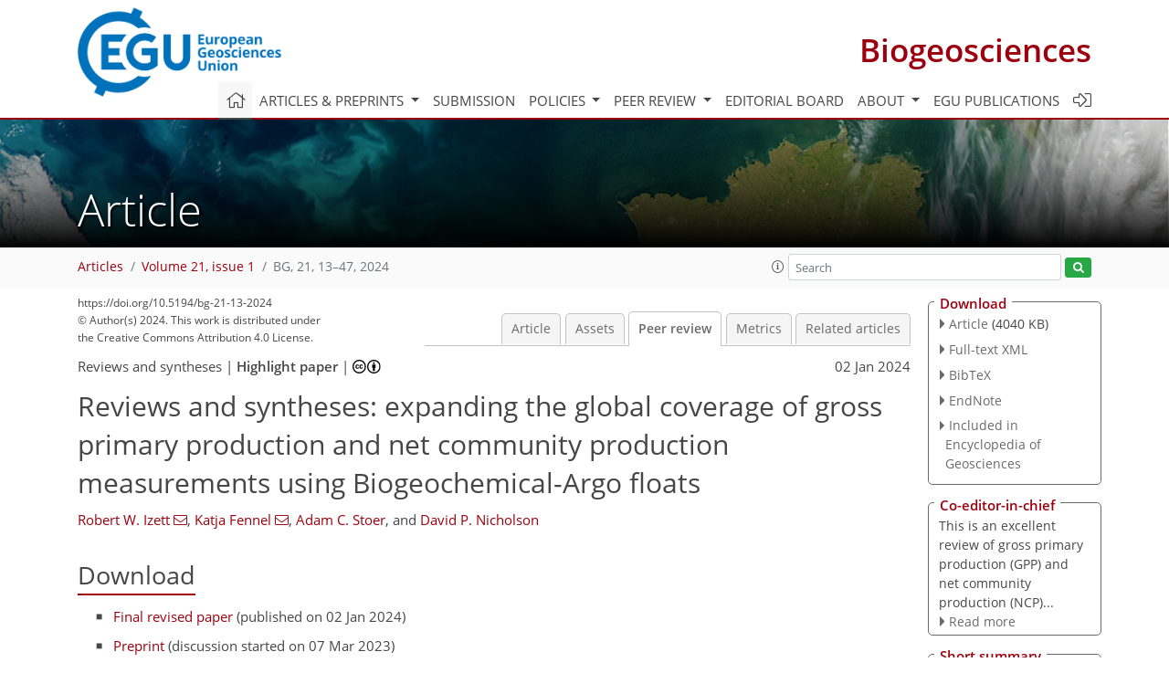

--- FILE ---
content_type: text/html
request_url: https://bg.copernicus.org/articles/21/13/2024/bg-21-13-2024-discussion.html
body_size: 46362
content:
<!DOCTYPE html PUBLIC "-//W3C//DTD XHTML 1.0 Transitional//EN" "http://www.w3.org/TR/xhtml1/DTD/xhtml1-transitional.dtd">
<!--[if lt IE 7]>      <html xmlns="https://www.w3.org/1999/xhtml" xml:lang="en" lang="en" class="no-js lt-ie9 lt-ie8 lt-ie7 co-ui"> <![endif]-->
											<!--[if IE 7]>         <html  xmlns="https://www.w3.org/1999/xhtml" xml:lang="en" lang="en" class="no-js lt-ie9 lt-ie8 co-ui"> <![endif]-->
											<!--[if IE 8]>         <html xmlns="https://www.w3.org/1999/xhtml" xml:lang="en" lang="en" class="no-js lt-ie9 co-ui"> <![endif]-->
											<!--[if gt IE 8]><!--> <html xmlns="https://www.w3.org/1999/xhtml" xml:lang="en" lang="en" class="no-js co-ui"> <!--<![endif]--> 
											<!-- remove class no-js if js is available --><head>
                                                <!-- BEGIN_HEAD -->
                                                <meta http-equiv="Content-Type" content="text/html; charset=utf-8" />
                                                <meta charset="utf-8" />
                                                <meta name="viewport" content="width=device-width, initial-scale=1" />
                                                
                                                <meta name="theme-color" content="#000000" />
                                                <meta name="application-name" content="1" />
                                                <meta name="msapplication-TileColor" content="#FFFFFF" />
                                            <link rel="preconnect" crossorigin="" href="https://contentmanager.copernicus.org/" /><link rel="icon" size="16x16" href="https://www.biogeosciences.net/favicon_copernicus_16x16_.ico" type="image/x-icon" /><link rel="icon" size="24x24" href="https://www.biogeosciences.net/favicon_copernicus_24x24_.ico" type="image/x-icon" /><link rel="icon" size="32x32" href="https://www.biogeosciences.net/favicon_copernicus_32x32_.ico" type="image/x-icon" /><link rel="icon" size="48x48" href="https://www.biogeosciences.net/favicon_copernicus_48x48_.ico" type="image/x-icon" /><link rel="icon" size="64x64" href="https://www.biogeosciences.net/favicon_copernicus_64x64_.ico" type="image/x-icon" /><link rel="icon" size="228x228" href="https://www.biogeosciences.net/favicon_copernicus_228x228_.png" type="image/png-icon" /><link rel="icon" size="195x195" href="https://www.biogeosciences.net/favicon_copernicus_195x195_.png" type="image/png-icon" /><link rel="icon" size="196x196" href="https://www.biogeosciences.net/favicon_copernicus_196x196_.png" type="image/png-icon" /><link rel="icon" size="128x128" href="https://www.biogeosciences.net/favicon_copernicus_128x128_.png" type="image/png-icon" /><link rel="icon" size="96x96" href="https://www.biogeosciences.net/favicon_copernicus_96x96_.png" type="image/png-icon" /><link rel="apple-touch-icon-precomposed" size="180x180" href="https://www.biogeosciences.net/favicon_copernicus_180x180_.png" type="image/png-icon" /><link rel="apple-touch-icon-precomposed" size="120x120" href="https://www.biogeosciences.net/favicon_copernicus_120x120_.png" type="image/png-icon" /><link rel="apple-touch-icon-precomposed" size="152x152" href="https://www.biogeosciences.net/favicon_copernicus_152x152_.png" type="image/png-icon" /><link rel="apple-touch-icon-precomposed" size="76x76" href="https://www.biogeosciences.net/favicon_copernicus_76x76_.png" type="image/png-icon" /><link rel="apple-touch-icon-precomposed" size="57x57" href="https://www.biogeosciences.net/favicon_copernicus_57x57_.ico" type="image/png-icon" /><link rel="apple-touch-icon-precomposed" size="144x144" href="https://www.biogeosciences.net/favicon_copernicus_144x144_.png" type="image/png-icon" /><script type="text/javascript" src="https://cdn.copernicus.org/libraries/mustache/2.3.0/mustache.min.js"></script><script type="text/javascript" src="https://cdn.copernicus.org/libraries/jquery/1.11.1/jquery.min.js"></script><script type="text/javascript" src="https://cdn.copernicus.org/js/copernicus.min.js"></script><script type="text/javascript" src="https://cdn.copernicus.org/apps/htmlgenerator/js/htmlgenerator-v2.js"></script><script type="text/javascript" src="https://cdn.copernicus.org/libraries/photoswipe/4.1/photoswipe.min.js"></script><script type="text/javascript" src="https://cdn.copernicus.org/libraries/photoswipe/4.1/photoswipe-ui-default.min.js"></script><link rel="stylesheet" type="text/css" media="all" href="https://cdn.copernicus.org/libraries/dszparallexer/dzsparallaxer.css" /><script type="text/javascript" src="https://cdn.copernicus.org/libraries/dszparallexer/dzsparallaxer.js"></script><link rel="stylesheet" type="text/css" media="all" id="hasBootstrap" href="https://cdn.copernicus.org/libraries/bootstrap/current/css/bootstrap.min.css" /><link rel="stylesheet" type="text/css" media="all" href="https://cdn.copernicus.org/libraries/bootstrap/current/css/bootstrap-media.min.css" /><link rel="stylesheet" type="text/css" media="all" href="https://cdn.copernicus.org/libraries/bootstrap/current/css/bootstrap-grid.min.css" /><link rel="stylesheet" type="text/css" media="all" href="https://cdn.copernicus.org/libraries/bootstrap/current/css/bootstrap-reboot.min.css" /><script type="text/javascript" src="https://cdn.copernicus.org/libraries/bootstrap/current/js/popper.js"></script><script type="text/javascript" src="https://cdn.copernicus.org/libraries/bootstrap/current/js/bootstrap.min.js"></script><link rel="preconnect" crossorigin="" href="https://cdn.copernicus.org/" /><link rel="stylesheet" type="text/css" media="all" href="https://cdn.copernicus.org/libraries/unsemantic/unsemantic.min.css" /><link rel="stylesheet" type="text/css" media="all" href="https://cdn.copernicus.org/libraries/photoswipe/4.1/photoswipe.css" /><link rel="stylesheet" type="text/css" media="all" href="https://cdn.copernicus.org/libraries/photoswipe/4.1/dark-icon-skin/dark-icon-skin.css" /><link rel="stylesheet" type="text/css" media="all" href="https://cdn.copernicus.org/css/copernicus-min.css" /><link rel="stylesheet" type="text/css" media="all" href="https://cdn.copernicus.org/css/fontawesome.css" /><link rel="stylesheet" type="text/css" media="all" href="https://cdn.copernicus.org/fonts/FontAwesome/5.11.2_and_4.7.0/css/all.font.css" /><link rel="stylesheet" type="text/css" media="projection, handheld, screen, tty, tv, print" href="https://www.biogeosciences.net/co_cms_font_open_sans_v_15.css" /><link rel="stylesheet" type="text/css" media="projection, handheld, screen, tty, tv, print" href="https://www.biogeosciences.net/template_one_column_base_2023_202301261343_1676458272.css" /><link rel="stylesheet" type="text/css" media="print" href="https://www.biogeosciences.net/template_one_column_base_print_2023_1674737524.css" /><script src="https://www.biogeosciences.net/co_common.js" type="text/javascript">
</script><script src="https://www.biogeosciences.net/co_auth_check.js" type="text/javascript">
</script><script src="https://www.biogeosciences.net/onload_javascript_actions.js" type="text/javascript">
</script><script src="https://www.biogeosciences.net/template-one-column_2023_1674737530.js" type="text/javascript">
</script><!-- END_HEAD --><meta name="global_projectID" content="11" /><meta name="global_pageID" content="215" /><meta name="global_pageIdentifier" content="home" /><meta name="global_moBaseURL" content="https://meetingorganizer.copernicus.org/" /><meta name="global_projectShortcut" content="BG" /><meta name="global_projectDomain" content="https://www.biogeosciences.net/" />
<title>BG - Peer review - Reviews and syntheses: expanding the global coverage of gross primary production and net community production measurements using Biogeochemical-Argo floats</title>
<meta name="data-non-mobile-optimized-message" content="" /><script id="networker">
    window.isSafari = /^((?!chrome|android).)*safari/i.test(navigator.userAgent);

    /**
     *
     */
    function createToastsFunctionality() {
        const toastsWrapper = $('<div>')
                .attr('aria-live', 'polite')
                .attr('aria-atomic', 'true')
                .addClass('toasts-notifications-wrapper');
        $('body').append(toastsWrapper);
    }

    function isOS() {
        return [
                    'iPad Simulator',
                    'iPhone Simulator',
                    'iPod Simulator',
                    'iPad',
                    'iPhone',
                    'iPod'
                ].includes(navigator.platform)
                || (navigator.userAgent.includes("Mac") && "ontouchend" in document)
    }

    /**
     *
     * @param notificationContent
     */
    function addToast(notificationContent) {
        const toast = $('<div>').addClass('toast').attr('role', 'alert').attr('aria-live', 'assertive')
                .attr('aria-atomic', 'true').attr('data-autohide', 'false');
        const toastHeader = $('<div>').addClass('toast-header');
        const toastHeaderTitle = $('<strong>').addClass('mr-auto').html(notificationContent.title);
        const toastHeaderCloseButton = $('<button>').addClass('ml-2').addClass('mb-1').addClass('close').attr('type', 'button')
                .attr('data-dismiss', 'toast');
        const toastHeaderCloseIcon = $('<span>').attr('aria-hidden', 'true').html('&times;');

        let url = '';
        if (notificationContent.hasOwnProperty('url')) {
            url = notificationContent.url;
        } else {
            url = 'https://networker.copernicus.org/my-network';
        }
        const toastBody = $('<div>').addClass('toast-body').html('<a target="_blank" href="' + url + '">' + notificationContent.text + '</a>');
        $(toastHeaderCloseButton).append(toastHeaderCloseIcon);
        $(toastHeader).append(toastHeaderTitle);
        $(toastHeader).append(toastHeaderCloseButton);
        $(toast).append(toastHeader);
        $(toast).append(toastBody);

        $('.toasts-notifications-wrapper').append(toast);

        $('.toast').toast('show');
    }

    function coNetworker_sendUsersLocation(location, userHash, publicLabel, projectID, application) {

        if (templateHasBootstrap()) {
            createToastsFunctionality();
        }

        userHash = userHash || 'null';
        location = location || 'c_content_manager::getProjectTemplateMobileOpt';
        publicLabel = publicLabel || '';

        if (publicLabel === ''){
            publicLabel = location;
        }

        if (userHash !== null && userHash.length > 5) {
            try {
                if(typeof window.ws === 'undefined' || window.ws === null || !window.ws) {
                    window.ws = new WebSocket('wss://websockets.copernicus.org:8080');
                } else {
                    window.ws.close(1000);
                    window.ws = new WebSocket('wss://websockets.copernicus.org:8080');
                }
                const data = {
                    'type': 'status',
                    'action': 'start',
                    'data': {
                        'userIdentifier': userHash,
                        'projectID': projectID,
                        'coApp': application,
                        'location': location,
                        'publicLabel': publicLabel
                    }
                };
                if (window.ws === 1) {
                    window.ws.send(JSON.stringify(data));
                } else {
                    window.ws.onopen = function (msg) {
                        window.ws.send(JSON.stringify(data));
                        dispatchEvent(new CustomEvent('loadCommonNetworker'));
                    };

                    window.ws.onmessage = function (event) {
                        try {
                            const data = JSON.parse(event.data);

                            switch (data.type) {
                                case 'notification':
                                    const pushNotificationData = data.data;
                                    if (pushNotificationData.hasOwnProperty('user') && pushNotificationData.user.length > 5 && pushNotificationData.user === userHash) {
                                        window.showPushNotification(pushNotificationData);
                                    }
                                    break;
                            }
                        } catch (e) {
                            console.log(e);
                        }
                    }
                }
            } catch (e) {
                console.error(e);
            }

        }
    }

    window.showPushNotification = function (notificationContent) {
        showMessage(notificationContent);

        function showMessage(notificationContent){
            if (templateHasBootstrap()) {
                showBootstrapModal(notificationContent);
            }
        }

        function showBootstrapModal(notificationContent) {
            const randomId = getRandomInt(100,999);
            let modal = $('<div>').addClass('modal').attr('id', 'modal-notification' + randomId);
            let modalDialog = $('<div>').addClass('modal-dialog');
            let modalContent = $('<div>').addClass('modal-content');
            let modalBody = $('<div>').addClass('modal-body');
            let message = $('<div>').addClass('modal-push-message').html('<h3 class="mb-3">' + notificationContent.title + '</h3><p>' + notificationContent.text + '</p>');
            let buttonsWrapper = $('<div>').addClass('row');
            let buttonsWrapperCol = $('<div>').addClass('col-12').addClass('text-right');
            let buttonCancel = $('<button>').addClass('btn').addClass('btn-danger').addClass('mr-2').html('Cancel')
            let buttonSuccess = $('<button>').addClass('btn').addClass('btn-success').html('OK')

            $(buttonsWrapper).append(buttonsWrapperCol);
            $(buttonsWrapperCol).append(buttonCancel);
            $(buttonsWrapperCol).append(buttonSuccess);
            $(modalBody).append(message).append(buttonsWrapper);
            $(modalContent).append(modalBody);
            $(modalDialog).append(modalContent);
            $(modal).append(modalDialog);

            $(buttonCancel).on('click', (event) => {
                event.preventDefault();
                event.stopPropagation();
                event.stopImmediatePropagation();
                $(modal).modal('hide');
            });

            $(buttonSuccess).on('click', (event) => {
                event.preventDefault();
                event.stopPropagation();
                event.stopImmediatePropagation();
                $(modal).modal('hide');
                handleOnclickNotification(notificationContent);
            });
            $(modal).modal('show');

            setTimeout(() => {
                dispatchEvent(new CustomEvent('modalLoaded', {'detail': 'modal-notification' + randomId}));
            }, 1000);
        }

        window.addEventListener('modalLoaded', function (event) {
            setTimeout(() => {
                $('#' + event.detail).modal('hide');
            }, 9000);
        });

        function handleOnclickNotification(notificationContent) {
            if (notificationContent.hasOwnProperty('withConnect') && notificationContent.withConnect.length > 0) {
                acceptContactRequest(notificationContent);
            }

            if (notificationContent.hasOwnProperty('url')) {
                if (window.isSafari && isOS()) {
                    window.location.href = notificationContent.url;
                } else {
                    window.open(notificationContent.url, '_blank').focus();
                }
            } else {
                if (window.isSafari && isOS()) {
                    window.open('https://networker.copernicus.org/my-network', '_blank');
                } else {
                    window.open('https://networker.copernicus.org/my-network', '_blank').focus();
                }
            }
        }

        /**
         *
         * @param notificationContent
         */
        function acceptContactRequest(notificationContent) {
            const formData = new FormData();
            formData.append('r', notificationContent.userFrom);
            formData.append('a', 'a');

            $.ajax({
                url: 'https://networker.copernicus.org/handle-request-job',
                type: 'POST',
                data: formData,
                processData: false,
                contentType: false,
                xhrFields: {
                    withCredentials: true
                },
                beforeSend: function () {
                    $('.splash').fadeIn();
                    $('.lightbox').fadeIn();
                }
            })
                    .done(function (dataResponse) {
                        const data = JSON.parse(dataResponse);
                        let text = 'Please consider joining the text chat now.';
                        window.sendPushNotification({
                            title: window.userDataCommonNetworker.name + ' aims to chat with you.',
                            text: text,
                            user: data.message.userIdentifier,
                            url: notificationContent.url
                        });
                        $('.splash').fadeOut();
                        $('.lightbox').fadeOut();
                    })
                    .fail(function (error) {
                        $('.splash').fadeOut();
                        $('.lightbox').fadeOut();
                    });
        }
    }


    function templateHasBootstrap() {
        const bootstrap = document.getElementById('hasBootstrap');
        return bootstrap !== null && typeof bootstrap !== 'undefined';
    }

        coNetworker_sendUsersLocation();
    dispatchEvent(new CustomEvent('loadCommonNetworker'));

    function getRandomInt(min, max) {
        min = Math.ceil(min);
        max = Math.floor(max);
        return Math.floor(Math.random() * (max - min + 1)) + min;
    }
</script>

		<link rel="stylesheet" type="text/css" href="https://cdn.copernicus.org/libraries/photoswipe/4.1/dark-icon-skin/dark-icon-skin.css">
    <base href="/">

<link rel="stylesheet" type="text/css" href="https://cdn.copernicus.org/libraries/unsemantic/unsemantic.min.css">
<link rel="stylesheet" type="text/css" href="https://cdn.copernicus.org/libraries/jquery/1.11.1/ui/jquery-ui.min.css">
<link rel="stylesheet" type="text/css" href="https://cdn.copernicus.org/libraries/jquery/1.11.1/ui/jquery-ui-slider-pips.css">
<link rel="stylesheet" type="text/css" href="https://cdn.copernicus.org/libraries/photoswipe/4.1/photoswipe.css">
<link rel="stylesheet" type="text/css" href="https://cdn.copernicus.org/apps/htmlgenerator/css/htmlgenerator.css?v=1">
<meta name="citation_fulltext_world_readable" content="">
<meta name="citation_publisher" content="Copernicus GmbH"/>
<meta name="citation_title" content="Reviews and syntheses: expanding the global coverage of gross primary production and net community production measurements using Biogeochemical-Argo floats"/>
<meta name="citation_abstract" content="&lt;p&gt;&lt;strong class=&quot;journal-contentHeaderColor&quot;&gt;Abstract.&lt;/strong&gt; This paper provides an overview and demonstration of emerging float-based methods for quantifying gross primary production (GPP) and net community production (NCP) using Biogeochemical-Argo (BGC-Argo) float data. Recent publications have described GPP methods that are based on the detection of diurnal oscillations in upper-ocean oxygen or particulate organic carbon concentrations using single profilers or a composite of BGC-Argo floats. NCP methods rely on budget calculations to partition observed tracer variations into physical or biological processes occurring over timescales greater than 1 d. Presently, multi-year NCP time series are feasible at near-weekly resolution, using consecutive or simultaneous float deployments at local scales. Results, however, are sensitive to the choice of tracer used in the budget calculations and uncertainties in the budget parameterizations employed across different NCP approaches. Decadal, basin-wide GPP calculations are currently achievable using data compiled from the entire BGC-Argo array, but finer spatial and temporal resolution requires more float deployments to construct diurnal tracer curves. A projected, global BGC-Argo array of 1000 floats should be sufficient to attain annual GPP estimates at 10&lt;span class=&quot;inline-formula&quot;&gt;&lt;sup&gt;∘&lt;/sup&gt;&lt;/span&gt; latitudinal resolution if floats profile at off-integer intervals (e.g., 5.2 or 10.2 &lt;span class=&quot;inline-formula&quot;&gt;d&lt;/span&gt;). Addressing the current limitations of float-based methods should enable enhanced spatial and temporal coverage of marine GPP and NCP measurements, facilitating global-scale determinations of the carbon export potential, training of satellite primary production algorithms, and evaluations of biogeochemical numerical models. This paper aims to facilitate broader uptake of float GPP and NCP methods, as singular or combined tools, by the oceanographic community and to promote their continued development.&lt;/p&gt;"/>
    <meta name="citation_publication_date" content="2024/01/02"/>
    <meta name="citation_online_date" content="2024/01/02"/>
<meta name="citation_journal_title" content="Biogeosciences"/>
    <meta name="citation_volume" content="21"/>
    <meta name="citation_issue" content="1"/>
    <meta name="citation_issn" content="1726-4170"/>
<meta name="citation_doi" content="https://doi.org/10.5194/bg-21-13-2024"/>
<meta name="citation_firstpage" content="13"/>
<meta name="citation_lastpage" content="47"/>
    <meta name="citation_author" content="Izett, Robert W."/>
        <meta name="citation_author_institution" content="Department of Oceanography, Dalhousie University, Halifax, B3H 4R2, Canada"/>
        <meta name="citation_author_orcid" content="0000-0003-3289-6334">
        <meta name="citation_author_email" content="robert_izett@live.com">
    <meta name="citation_author" content="Fennel, Katja"/>
        <meta name="citation_author_institution" content="Department of Oceanography, Dalhousie University, Halifax, B3H 4R2, Canada"/>
        <meta name="citation_author_orcid" content="0000-0003-3170-2331">
        <meta name="citation_author_email" content="katja.fennel@dal.ca">
    <meta name="citation_author" content="Stoer, Adam C."/>
        <meta name="citation_author_institution" content="Department of Oceanography, Dalhousie University, Halifax, B3H 4R2, Canada"/>
        <meta name="citation_author_orcid" content="0000-0002-4561-9347">
    <meta name="citation_author" content="Nicholson, David P."/>
        <meta name="citation_author_institution" content="Marine Chemistry and Geochemistry Department, Woods Hole Oceanographic Institution, Woods Hole, 02543, USA"/>
        <meta name="citation_author_orcid" content="0000-0003-2653-9349">

    <meta name="citation_reference" content="Ainsworth, C. H., Samhouri, J. F., Busch, D. S., Cheung, W. W. L., Dunne, J., and Okey, T. A.: Potential impacts of climate change on Northeast Pacific marine foodwebs and fisheries, ICES J. Mar. Sci., 68, 1217–1229, https://doi.org/10.1093/icesjms/fsr043, 2011. ">
    <meta name="citation_reference" content="Alkire, M. B., D'Asaro, E., Lee, C., Jane Perry, M., Gray, A., Cetinić, I., Briggs, N., Rehm, E., Kallin, E., Kaiser, J., and González-Posada, A.: Estimates of net community production and export using high-resolution, Lagrangian measurements of O2, NO3-, and POC through the evolution of a spring diatom bloom in the North Atlantic, Deep Sea Res., 64, 157–174, https://doi.org/10.1016/j.dsr.2012.01.012, 2012. ">
    <meta name="citation_reference" content="Alkire, M. B., Lee, C., D'Asaro, E., Perry, M. J., Briggs, N., Cetinić, I., and Gray, A.: Net community production and export from Seaglider measurements in the North Atlantic after the spring bloom, J. Geophys. Res.-Oceans, 119, 6121–6139, https://doi.org/10.1002/2014JC010105, 2014. ">
    <meta name="citation_reference" content="Argo: Argo float data and metadata from Global Data Assembly Centre (Argo GDAC), SEANOE [data set], https://doi.org/10.17882/42182, 2023. ">
    <meta name="citation_reference" content="Arteaga, L. A., Pahlow, M., Bushinsky, S. M., and Sarmiento, J. L.: Nutrient Controls on Export Production in the Southern Ocean, Global Biogeochem. Cy., 33, 1–15, https://doi.org/10.1029/2019gb006236, 2019. ">
    <meta name="citation_reference" content="Arteaga, L. A., Behrenfeld, M. J., Boss, E., and Westberry, T. K.: Vertical Structure in Phytoplankton Growth and Productivity Inferred From Biogeochemical-Argo Floats and the Carbon-Based Productivity Model, Global Biogeochem. Cy., 36, e2022GB007389, https://doi.org/10.1029/2022GB007389, 2022. ">
    <meta name="citation_reference" content="Atamanchuk, D., Koelling, J., Send, U., and Wallace, D. W. R.: Rapid transfer of oxygen to the deep ocean mediated by bubbles, Nat. Geosci., 13, 232–237, https://doi.org/10.1038/s41561-020-0532-2, 2020. ">
    <meta name="citation_reference" content="Baetge, N., Graff, J. R., Behrenfeld, M. J., and Carlson, C. A.: Net Community Production, Dissolved Organic Carbon Accumulation, and Vertical Export in the Western North Atlantic, Front. Mar. Sci., 7, 1–16, https://doi.org/10.3389/fmars.2020.00227, 2020. ">
    <meta name="citation_reference" content="Balch, W. M., Bowler, B. C., Drapeau, D. T., Poulton, A. J., and Holligan, P. M.: Biominerals and the vertical flux of particulate organic carbon from the surface ocean, Geophys. Res. Lett., 37, L22605, https://doi.org/10.1029/2010GL044640, 2010. ">
    <meta name="citation_reference" content="Baines, S. B. and Pace, M. L.: The production of dissolved organic matter by phytoplankton and its importance to bacteria: Patterns across marine and freshwater systems, Limnol. Oceanogr., 36, 1078–1090, https://doi.org/10.4319/lo.1991.36.6.1078, 1991. ">
    <meta name="citation_reference" content="Barbieux, M., Uitz, J., Mignot, A., Roesler, C., Claustre, H., Gentili, B., Taillandier, V., D'Ortenzio, F., Loisel, H., Poteau, A., Leymarie, E., Penkerc'h, C., Schmechtig, C., and Bricaud, A.: Biological production in two contrasted regions of the Mediterranean Sea during the oligotrophic period: an estimate based on the diel cycle of optical properties measured by BioGeoChemical-Argo profiling floats, Biogeosciences, 19, 1165–1194, https://doi.org/10.5194/bg-19-1165-2022, 2022. ">
    <meta name="citation_reference" content="Barone, B., Nicholson, D., Ferrón, S., Firing, E., and Karl, D.: The estimation of gross oxygen production and community respiration from autonomous time-series measurements in the oligotrophic ocean, Limnol. Oceanogr.-Meth., 17, 650–664, https://doi.org/10.1002/lom3.10340, 2019. ">
    <meta name="citation_reference" content="Behrenfeld, M. J. and Boss, E.: Beam attenuation and chlorophyll concentration as alternative optical indices of phytoplankton biomass, J. Mar. Res., 64, 431–451, 2006. ">
    <meta name="citation_reference" content="Behrenfeld, M. J. and Falkowski, P. G.: Photosynthetic rates derived from satellite-based chlorophyll concentration, Limnol. Oceanogr., 42, 1–20, https://doi.org/10.4319/lo.1997.42.1.0001, 1997. ">
    <meta name="citation_reference" content="Bender, M., Grande, K., Johnson, K., Marra, J., Williams, P. J. L. B., Sieburth, J., Pilson, M., Langdon, C., Hitchcock, G., Orchardo, J., Hunt, C., Donaghay, P., and Heinemann, K.: A comparison of four methods for determining planktonic community production, Limnol. Oceanogr., 32, 1085–1098, https://doi.org/10.4319/lo.1987.32.5.1085, 1987. ">
    <meta name="citation_reference" content="Bender, M. L., Kinter, S., Cassar, N., and Wanninkhof, R.: Evaluating gas transfer velocity parameterizations using upper ocean radon distributions, J. Geophys. Res., 116, 1–11, https://doi.org/10.1029/2009JC005805, 2011. ">
    <meta name="citation_reference" content="Bif, M. B. and Hansell, D. A.: Seasonality of Dissolved Organic Carbon in the Upper Northeast Pacific Ocean, Global Biogeochem. Cy., 33, 526–539, https://doi.org/10.1029/2018GB006152, 2019. ">
    <meta name="citation_reference" content="Binetti, U., Kaiser, J., Damerell, G. M., Rumyantseva, A., Martin, A. P., Henson, S., and Heywood, K. J.: Net community oxygen production derived from Seaglider deployments at the Porcupine Abyssal Plain site (PAP; northeast Atlantic) in 2012–13, Prog. Oceanogr., 183, 102293, https://doi.org/10.1016/j.pocean.2020.102293, 2020. ">
    <meta name="citation_reference" content="Biogeochemical-Argo Planning Group: The Scientific rationale, design and Implementation Plan for a Biogeochemical-Argo float array, 2016. ">
    <meta name="citation_reference" content="Bittig, H. C., Steinhoff, T., Claustre, H., Fiedler, B., Williams, N. L., Sauzède, R., Körtzinger, A., and Gattuso, J.-P.: An Alternative to Static Climatologies: Robust Estimation of Open Ocean CO2 Variables and Nutrient Concentrations From T, S, and O2 Data Using Bayesian Neural Networks, Front. Mar. Sci., 5, 328, https://doi.org/10.3389/fmars.2018.00328, 2018. ">
    <meta name="citation_reference" content="Bittig, H. C., Maurer, T. L., Plant, J. N., Schmechtig, C., Wong, A. P. S., Claustre, H., Trull, T. W., Udaya Bhaskar, T. V. S., Boss, E., Dall'Olmo, G., Organelli, E., Poteau, A., Johnson, K. S., Hanstein, C., Leymarie, E., Le Reste, S., Riser, S. C., Rupan, A. R., Taillandier, V., Thierry, V., and Xing, X.: A BGC-Argo Guide: Planning, Deployment, Data Handling and Usage, Front. Mar. Sci., 6, https://doi.org/10.3389/fmars.2019.00502, 2019. ">
    <meta name="citation_reference" content="Bol, R., Henson, S. A., Rumyantseva, A., and Briggs, N.: High-Frequency Variability of Small-Particle Carbon Export Flux in the Northeast Atlantic, Global Biogeochem. Cy., 32, 1803–1814, https://doi.org/10.1029/2018GB005963, 2018. ">
    <meta name="citation_reference" content="Bopp, L., Resplandy, L., Orr, J. C., Doney, S. C., Dunne, J. P., Gehlen, M., Halloran, P., Heinze, C., Ilyina, T., Séférian, R., Tjiputra, J., and Vichi, M.: Multiple stressors of ocean ecosystems in the 21st century: projections with CMIP5 models, Biogeosciences, 10, 6225–6245, https://doi.org/10.5194/bg-10-6225-2013, 2013. ">
    <meta name="citation_reference" content="Boss, E., Picheral, M., Leeuw, T., Chase, A., Karsenti, E., Gorsky, G., Taylor, L., Slade, W., Ras, J., and Claustre, H.: The characteristics of particulate absorption, scattering and attenuation coefficients in the surface ocean; Contribution of the Tara Oceans expedition, Methods in Oceanography, 7, 52–62, https://doi.org/10.1016/j.mio.2013.11.002, 2013. ">
    <meta name="citation_reference" content="Boss, E. B. and Haëntjens, N.: Primer regarding measurements of chlorophyll fluorescence and the backscattering coefficient with WETLabs FLBB on profiling floats, SOCCOM, Princeton University, https://doi.org/10.25607/OBP-50, 2016. ">
    <meta name="citation_reference" content="Boyd, P. W., Trull, T. W.: Understanding the export of biogenic particles in oceanic waters: is there consensus?, Prog. Oceanogr., 72, 276–312, https://doi.org/10.1016/j.pocean.2006.10.007, 2007. ">
    <meta name="citation_reference" content="Briggs, N., Guðmundsson, K., Cetinić, I., D'Asaro, E., Rehm, E., Lee, C., and Perry, M. J.: A multi-method autonomous assessment of primary productivity and export efficiency in the springtime North Atlantic, Biogeosciences, 15, 4515–4532, https://doi.org/10.5194/bg-15-4515-2018, 2018. ">
    <meta name="citation_reference" content="Burt, W. J., Westberry, T. K., Behrenfeld, M. J., Zeng, C., Izett, R. W., and Tortell, P. D.: Carbon: Chlorophyll ratios and net primary productivity of Subarctic Pacific surface waters derived from autonomous shipboard sensors, Global Biogeochem. Cy., 32, 267–288, https://doi.org/10.1002/2017GB005783, 2018. ">
    <meta name="citation_reference" content="Bushinsky, S. M. and Emerson, S.: Marine biological production from in situ oxygen measurements on a profiling float in the subarctic Pacific Ocean, Global Biogeochem. Cy., 29, 2050–2060, https://doi.org/10.1002/2015GB005251, 2015. ">
    <meta name="citation_reference" content="Carter, B. R., Bittig, H. C., Fassbender, A. J., Sharp, J. D., Takeshita, Y., Xu, Y.-Y., Álvarez, M., Wanninkhof, R., Feely, R. A., and Barbero, L.: New and updated global empirical seawater property estimation routines, Limnol. Oceanogr.-Meth., 19, 785–809, https://doi.org/10.1002/lom3.10461, 2021. ">
    <meta name="citation_reference" content="Cetinić, I., Perry, M. J., Briggs, N. T., Kallin, E., D'Asaro, E. A., and Lee, C. M.: Particulate organic carbon and inherent optical properties during 2008 North Atlantic Bloom Experiment, J. Geophys. Res.-Oceans, 117, C06028, https://doi.org/10.1029/2011JC007771, 2012. ">
    <meta name="citation_reference" content="Chai, F., Johnson, K. S., Claustre, H., Xing, X., Wang, Y., Boss, E., Riser, S., Fennel, K., Schofield, O., and Sutton, A.: Monitoring ocean biogeochemistry with autonomous platforms, Nature Reviews Earth and Environment, 1, 315–326, https://doi.org/10.1038/s43017-020-0053-y, 2020. ">
    <meta name="citation_reference" content="Claustre, H., Morel, A., Babin, M., Cailliau, C., Marie, D., Marty, J.-C., Tailliez, D., and Vaulot, D.: Variability in particle attenuation and chlorophyll fluorescence in the tropical Pacific: Scales, patterns, and biogeochemical implications, J. Geophys. Res.-Oceans, 104, 3401–3422, https://doi.org/10.1029/98JC01334, 1999. ">
    <meta name="citation_reference" content="Claustre, H., Huot, Y., Obernosterer, I., Gentili, B., Tailliez, D., and Lewis, M.: Gross community production and metabolic balance in the South Pacific Gyre, using a non intrusive bio-optical method, Biogeosciences, 5, 463–474, https://doi.org/10.5194/bg-5-463-2008, 2008. ">
    <meta name="citation_reference" content="Cronin, M. F., Pellan, N. A., Emerson, S. R., and Crawford, W. R.: Estimating diffusivity from the mixed layer heat and salt balances in the North Pacific, J. Geophys. Res.-Oceans, 120, 7346–7362, https://doi.org/10.1002/2015JC011010, 2015. ">
    <meta name="citation_reference" content="Cullen, J. J.: Primary Production Methods, in: Encyclopedia of Ocean Sciences, Elsevier, 2277–2284, https://doi.org/10.1006/rwos.2001.0203, 2001. ">
    <meta name="citation_reference" content="Cynar, H., Juranek, L. W., Mordy, C., Strausz, D., and Bell, S.: Underway O2/Ar (Oxygen/Argon) and oxygen data collected on a research cruise on the vessel Ocean Starr, Bering, Chukchi, and Beaufort Seas, Arctic Ocean, 2019, https://doi.org/10.18739/A2HH6C69V, 2021. ">
    <meta name="citation_reference" content="Emerson, S.: Annual net community production and the biological carbon flux in the ocean, Global Biogeochem. Cy., 28, 14–28, https://doi.org/10.1002/2013GB004680, 2014. ">
    <meta name="citation_reference" content="Emerson, S. and Bushinsky, S.: The role of bubbles during air–sea gas exchange, J. Geophys. Res.-Oceans, 121, 4360–4376, https://doi.org/10.1002/2016JC011744, 2016. ">
    <meta name="citation_reference" content="Emerson, S. and Stump, C.: Net biological oxygen production in the ocean-II: Remote in situ measurements of O2 and N2 in subarctic pacific surface waters, Deep-Sea Res. Pt. I, 57, 1255–1265, https://doi.org/10.1016/j.dsr.2010.06.001, 2010. ">
    <meta name="citation_reference" content="Emerson, S. and Yang, B.: The Ocean's Biological Pump: In Situ Oxygen Measurements in the Subtropical Oceans, Geophys. Res. Lett., 49, e2022GL099834, https://doi.org/10.1029/2022GL099834, 2022. ">
    <meta name="citation_reference" content="Emerson, S., Yang, B., White, M., and Cronin, M.: Air–Sea Gas Transfer: Determining Bubble Fluxes with In Situ N 2 Observations, J. Geophys. Res.-Oceans, 124, 2716–2727, https://doi.org/10.1029/2018JC014786, accepted, 2019. ">
    <meta name="citation_reference" content="Estapa, M. L., Feen, M. L., and Breves, E.: Direct Observations of Biological Carbon Export From Profiling Floats in the Subtropical North Atlantic, Global Biogeochem. Cy., 33, 282–300, https://doi.org/10.1029/2018GB006098, 2019. ">
    <meta name="citation_reference" content="Fassbender, A. J., Sabine, C. L., and Cronin, M. F.: Net community production and calcification from 7 years of NOAA Station Papa Mooring measurements, Global Biogeochem. Cy., 30, 250–267, https://doi.org/10.1002/2015GB005205, 2016. ">
    <meta name="citation_reference" content="Ferrón, S., del Valle, D. A., Björkman, K. M., Quay, P. D., Church, M. J., and Karl, D. M.: Application of membrane inlet mass spectrometry to measure aquatic gross primary production by the 18O in vitro method, Limnol. Oceanogr.-Meth., 14, 610–622, https://doi.org/10.1002/lom3.10116, 2016. ">
    <meta name="citation_reference" content="Flanders Marine Institute: Longhurst Provinces, https://www.marineregions.org (last access: December 2021), 2009. ">
    <meta name="citation_reference" content="Gaarder, T. and Gran, H., H.: Investigations of the Production of Phytoplankton in the Oslo Fjord, Rapports et procès-verbaux des eunions/Conseil international pour l'exploration de la mer, 42, 1–48, 1927. ">
    <meta name="citation_reference" content="Garcia, H. E. and Gordon, L. I.: Oxygen solubility in Seawater: better fitting equations, Limnol. Oceanogr., 37, 1307–1312, https://doi.org/10.2307/2837876, 1992. ">
    <meta name="citation_reference" content="Gardner, W. D., Mishonov, A. V., and Richardson, M. J.: Global POC concentrations from in-situ and satellite data, Deep-Sea Res. Pt. II, 53, 718–740, https://doi.org/10.1016/j.dsr2.2006.01.029, 2006. ">
    <meta name="citation_reference" content="Gattuso, J.-P., Epitalon, J.-M., Lavigne, H., Orr, J., Gentili, B., Hagens, M., Hofmann, A., Mueller, J.-D., Proye, A., Rae, J., and Soetaert, K.: seacarb: Seawater Carbonate Chemistry, 2022. ">
    <meta name="citation_reference" content="Giesbrecht, K. E., Hamme, R. C., and Emerson, S. R.: Biological productivity along Line P in the subarctic northeast Pacific: In situ versus incubation-based methods, Global Biogeochem. Cy., 26, https://doi.org/10.4319/lo.1992.37.6.1307, 2012. ">
    <meta name="citation_reference" content="Gordon, C., Fennel, K., Richards, C., Shay, L. K., and Brewster, J. K.: Can ocean community production and respiration be determined by measuring high-frequency oxygen profiles from autonomous floats?, Biogeosciences, 17, 4119–4134, https://doi.org/10.5194/bg-17-4119-2020, 2020. ">
    <meta name="citation_reference" content="Gordon, H. R. and McCluney, W. R.: Estimation of the Depth of Sunlight Penetration in the Sea for Remote Sensing, Appl. Optics, 14, 413–416, https://doi.org/10.1364/AO.14.000413, 1975. ">
    <meta name="citation_reference" content="Graff, J. R., Westberry, T. K., Milligan, A. J., Brown, M. B., Dall'Olmo, G., Dongen-Vogels, V. van, Reifel, K. M., and Behrenfeld, M. J.: Analytical phytoplankton carbon measurements spanning diverse ecosystems, Deep Sea Res., 102, 16–25, https://doi.org/10.1016/j.dsr.2015.04.006, 2015. ">
    <meta name="citation_reference" content="Hamme, R. C., Webley, P. W., Crawford, W. R., Whitney, F. A., Degrandpre, M. D., Emerson, S. R., Eriksen, C. C., Giesbrecht, K. E., Gower, J. F. R., Kavanaugh, M. T., Pena, M. A., Sabine, C. L., Batten, S. D., Coogan, L. A., Grundle, D. S., and Lockwood, D.: Volcanic ash fuels anomalous plankton bloom in subarctic northeast Pacific, Geophys. Res. Lett., 37, https://doi.org/10.1029/2010GL044629, 2010. ">
    <meta name="citation_reference" content="Hamme, R. C., Cassar, N., Lance, V. P., Vaillancourt, R. D., Bender, M. L., Strutton, P. G., Moore, T. S., DeGrandpre, M. D., Sabine, C. L., Ho, D. T., and Hargreaves, B. R.: Dissolved O2/Ar and other methods reveal rapid changes in productivity during a Lagrangian experiment in the Southern Ocean, J. Geophys. Res.-Oceans, 117, 1–19, https://doi.org/10.1029/2011JC007046, 2012. ">
    <meta name="citation_reference" content="Haskell II, W. Z., Prokopenko, M. G., Stanley, R. H. R., and Knapp, A. N.: Estimates of vertical turbulent mixing used to determine a vertical gradient in net and gross oxygen production in the oligotrophic South Pacific Gyre, Geophys. Res. Lett., 43, 7590–7599, https://doi.org/10.1002/2016GL069523, 2016. ">
    <meta name="citation_reference" content="Haskell, W. Z., Hammond, D. E., Prokopenko, M. G., Teel, E. N., Seegers, B. N., Ragan, M. A., Rollins, N., and Jones, B. H.: Net Community Production in a Productive Coastal Ocean From an Autonomous Buoyancy-Driven Glider, J. Geophys. Res.-Oceans, 124, 4188–4207, https://doi.org/10.1029/2019JC015048, 2019. ">
    <meta name="citation_reference" content="Haskell, W. Z., Fassbender, A. J., Long, J. S., and Plant, J. N.: Annual Net Community Production of Particulate and Dissolved Organic Carbon From a Decade of Biogeochemical Profiling Float Observations in the Northeast Pacific, Global Biogeochem. Cy., 34, 1–22, https://doi.org/10.1029/2020GB006599, 2020. ">
    <meta name="citation_reference" content="Henderikx Freitas, F., White, A. E., and Quay, P. D.: Diel Measurements of Oxygen- and Carbon-Based Ocean Metabolism Across a Trophic Gradient in the North Pacific, Global Biogeochem. Cy., 34, e2019GB00651, https://doi.org/10.1029/2019gb006518, 2020. ">
    <meta name="citation_reference" content="Henderikx-Freitas, F., Allen, J. G., Lansdorp, B. M., and White, A. E.: Diel variations in the estimated refractive index of bulk oceanic particles, Opt. Express, 30, 44141–44159, https://doi.org/10.1364/OE.469565, 2022. ">
    <meta name="citation_reference" content="Hennon, T. D., Riser, S. C., and Mecking, S.: Profiling float-based observations of net respiration beneath the mixed layer, 30, 920–932, https://doi.org/10.1002/2016GB005380, 2016. ">
    <meta name="citation_reference" content="Henson, S. A., Sanders, R., Madsen, E., Morris, P. J., Moigne, F. L., Quartly, G. D.: A reduced estimate of the strength of the ocean's biological carbon pump, Geophys. Res. Lett., 38, L04606, https://doi.org/10.1029/2011GL046735, 2011. ">
    <meta name="citation_reference" content="Henson, S. A., Sanders, R., and Madsen, E.: Global patterns in efficiency of particulate organic carbon export and transfer to the deep ocean, Global Biogeochem. Cy., 26, GB1028, https://doi.org/10.1029/2011GB004099, 2012. ">
    <meta name="citation_reference" content="Hoegh-Guldberg, O. and Bruno, J.: The Impact of Climate Change on the World's Marine Ecosystems, Science, 328, 1523–1528, https://doi.org/10.1126/science.1189930, 2010. ">
    <meta name="citation_reference" content="Holte, J., Talley, L. D., Gilson, J., and Roemmich, D.: An Argo mixed layer climatology and database, Geophys. Res. Lett., 44, 5618–5626, https://doi.org/10.1002/2017GL073426, 2017. ">
    <meta name="citation_reference" content="Howard, E., Emerson, S., Bushinsky, S., and Stump, C.: The role of net community production in air–sea carbon fluxes at the North Pacific subarctic-subtropical boundary region, Limnol. Oceanogr., 55, 2585–2596, https://doi.org/10.4319/lo.2010.55.6.2585, 2010. ">
    <meta name="citation_reference" content="Huang, Y., Yang, B., Chen, B., Qiu, G., Wang, H., and Huang, B.: Net community production in the South China Sea Basin estimated from in situ O2 measurements on an Argo profiling float, Deep Sea Res., 131, 54–61, https://doi.org/10.1016/j.dsr.2017.11.002, 2018. ">
    <meta name="citation_reference" content="Huang, Y., Nicholson, D., Huang, B., and Cassar, N.: Global Estimates of Marine Gross Primary Production Based on Machine Learning Upscaling of Field Observations, Global Biogeochem. Cy., 35, 1–18, https://doi.org/10.1029/2020GB006718, 2021. ">
    <meta name="citation_reference" content="Huang, Y., Fassbender, A. J., Long, J. S., Johannessen, S., and Bernardi Bif, M.: Partitioning the Export of Distinct Biogenic Carbon Pools in the Northeast Pacific Ocean Using a Biogeochemical Profiling Float, Global Biogeochem. Cy., 36, e2021GB007178, https://doi.org/10.1029/2021gb007178, 2022. ">
    <meta name="citation_reference" content="Huang, Y., Fassbender, A. J., and Bushinsky, S. M.: Biogenic carbon pool production maintains the Southern Ocean carbon sink, P. Natl. Acad. Sci. USA, 120, 18, https://doi.org/10.1073/pnas.2217909120, 2023. ">
    <meta name="citation_reference" content="Hull, T., Greenwood, N., Birchill, A., Beaton, A., Palmer, M., and Kaiser, J.: Simultaneous assessment of oxygen- and nitrate-based net community production in a temperate shelf sea from a single ocean glider, Biogeosciences, 18, 6167–6180, https://doi.org/10.5194/bg-18-6167-2021, 2021. ">
    <meta name="citation_reference" content="Izett, R. W. and Tortell, P.: High-resolution, mixed layer NCP estimates and ancillary data from the Central and Eastern North American Arctic: 2015, 2018, 2019 (Dataset), https://doi.org/10.5281/zenodo.5593381, 2021. ">
    <meta name="citation_reference" content="Izett, R. W., Manning, C. C., Hamme, R. C., and Tortell, P. D.: Refined Estimates of Net Community Production in the Subarctic Northeast Pacific Derived From ΔO2/Ar Measurements With NO2-Based Corrections for Vertical Mixing, Global Biogeochem. Cy., 32, 326–350, https://doi.org/10.1002/2017GB005792, 2018. ">
    <meta name="citation_reference" content="Izett, R. W., Schuler, K., and Tortell, P.: Underway surface O2/Ar, O2and N2 observations from the Subarctic Northeast Pacific [Dataset], Pangaea, https://doi.org/10.1594/PANGAEA.933345, 2021. ">
    <meta name="citation_reference" content="Izett, R. W., Haskell, W., Huang, Y., Pelland, N., Plant, J., and Yang, B.: An archive of net community production estimates derived from autonomous profiler observations at Ocean Station Papa [Dataset], Zenodo, https://doi.org/10.5281/zenodo.7667521, 2023. ">
    <meta name="citation_reference" content="Johnson, K., Coletti, L., and Chavez, F.: Diel nitrate cycles observed with in situ sensors predict monthly and annual new production, Deep Sea Res., 53, 561–573, https://doi.org/10.1016/j.dsr.2005.12.004, 2006. ">
    <meta name="citation_reference" content="Johnson, K. S.: Simultaneous measurements of nitrate, oxygen, and carbon dioxide on oceanographic moorings: Observing the Redfield ratio in real time, Limnol. Oceanogr., 55, 615–627, https://doi.org/10.4319/lo.2009.55.2.0615, 2010. ">
    <meta name="citation_reference" content="Johnson, K. S. and Bif, M. B.: Constraint on net primary productivity of the global ocean by Argo oxygen measurements, Nat. Geosci., 14, 769–774, https://doi.org/10.1038/s41561-021-00807-z, 2021. ">
    <meta name="citation_reference" content="Johnson, K. S., Plant, J. N., Coletti, L. J., Jannasch, H. W., Sakamoto, C. M., Riser, S. C., Swift, D. D., Williams, N. L., Boss, E., Haëntjens, N., Talley, L. D., and Sarmiento, J. L.: Biogeochemical sensor performance in the SOCCOM profiling float array, J. Geophys. Res.-Oceans, 122, 6416–6436, https://doi.org/10.1002/2017JC012838, 2017a. ">
    <meta name="citation_reference" content="Johnson, K. S., Plant, J. N., Dunne, J. P., Talley, L. D., and Sarmiento, J. L.: Annual nitrate drawdown observed by SOCCOM profiling floats and the relationship to annual net community production, J. Geophys. Res.-Oceans, 122, 6668–6683, https://doi.org/10.1002/2017JC012839, 2017b. ">
    <meta name="citation_reference" content="Juranek, L. W.: KM1906_Gradients3_Surface_O2Ar_NCP, Zenodo, https://doi.org/10.5281/zenodo.4009653, 2020. ">
    <meta name="citation_reference" content="Juranek, L. W., Quay, P. D., Feely, R. A., Lockwood, D., Karl, D. M., and Church, M. J.: Biological production in the NE Pacific and its influence on air–sea CO2 flux: Evidence from dissolved oxygen isotopes and O2 /Ar, J. Geophys. Res.-Oceans, 117, https://doi.org/10.1029/2011JC007450, 2012. ">
    <meta name="citation_reference" content="Kaiser, J., Reuer, M. K., Barnett, B., and Bender, M. L.: Marine productivity estimates from continuous O2/Ar ratio measurements by membrane inlet mass spectrometry, Geophys. Res. Lett., 32, 1–5, https://doi.org/10.1029/2005GL023459, 2005. ">
    <meta name="citation_reference" content="Kavanaugh, M. T., Emerson, S. R., Hales, B., Lockwood, D. M., Quay, P. D., and Letelier, R. M.: Physicochemical and biological controls on primary and net community production across northeast Pacific seascapes, Limnol. Oceanogr., 59, 2013–2027, https://doi.org/10.4319/lo.2014.59.6.2013, 2014. ">
    <meta name="citation_reference" content="Körtzinger, A., Send, U., Wallace, D. W. R., Karstensen, J., and de Grandpre, M.: Seasonal cycle of O2 and pCO2 in the central Labrador Sea: Atmospheric, biological, and physical implications, Global Biogeochem. Cy., 22, 1–16, https://doi.org/10.1029/2007GB003029, 2008. ">
    <meta name="citation_reference" content="Laws, E. A.: Photosynthetic quotients, new production and net community production in the open ocean, Deep Sea Res., 38, 143–167, 1991. ">
    <meta name="citation_reference" content="Laws, E. A., D'Sa, E., and Naik, P.: Simple equations to estimate ratios of new or export production to total production from satellite-derived estimates of sea surface temperature and primary production, Limnol. Oceanogr.-Meth., 9, 593–601, https://doi.org/10.4319/lom.2011.9.593, 2011. ">
    <meta name="citation_reference" content="Li, Z. and Cassar, N.: Satellite estimates of net community production based on O2/Ar observations and comparison to other estimates, Global Biogeochem. Cy., 30, 735–752, https://doi.org/10.1002/2015GB005314, 2016. ">
    <meta name="citation_reference" content="Liang, J. H., Deutsch, C., McWilliams, J. C., Baschek, B., Sullivan, P. P., and Chiba, D.: Parameterizing bubble-mediated air–sea gas exchange and its effect on ocean ventilation, Global Biogeochem. Cy., 27, 894–905, https://doi.org/10.1002/gbc.20080, 2013. ">
    <meta name="citation_reference" content="Lockwood, D., Quay, P. D., Kavanaugh, M. T., Juranek, L. W., and Feely, R. A.: High-resolution estimates of net community production and air–sea CO2 flux in the northeast Pacific, Global Biogeochem. Cy., 26, 2012GB004380, https://doi.org/10.1029/2012GB004380, 2012. ">
    <meta name="citation_reference" content="Loisel, H., Vantrepotte, V., Norkvist, K., Mériaux, X., Kheireddine, M., Ras, J., Pujo-Pay, M., Combet, Y., Leblanc, K., Dall'Olmo, G., Mauriac, R., Dessailly, D., and Moutin, T.: Characterization of the bio-optical anomaly and diurnal variability of particulate matter, as seen from scattering and backscattering coefficients, in ultra-oligotrophic eddies of the Mediterranean Sea, Biogeosciences, 8, 3295–3317, https://doi.org/10.5194/bg-8-3295-2011, 2011. ">
    <meta name="citation_reference" content="Long, J. S., Fassbender, A. J., and Estapa, M. L.: Depth-Resolved Net Primary Production in the Northeast Pacific Ocean: A Comparison of Satellite and Profiling Float Estimates in the Context of Two Marine Heatwaves, Geophys. Res. Lett., 48, 1–11, https://doi.org/10.1029/2021GL093462, 2021. ">
    <meta name="citation_reference" content="Longhurst, A., R.: Ecological Geography of the Sea, 2nd edn., Academic Press, San Diego, https://doi.org/10.1016/B978-0-12-455521-1.X5000-1, 2006. ">
    <meta name="citation_reference" content="Luz, B. and Barkan, E.: Assessment of Oceanic Productivity with the Triple-Isotope Composition of Dissolved Oxygen, Science, 288, 2028–2031, https://doi.org/10.1126/science.288.5473.2028, 2000. ">
    <meta name="citation_reference" content="Marra, J., Langdon, C., and Knudson, C. A.: Primary production, water column changes, and the demise of a Phaeocystis bloom at the Marine Light-Mixed Layers site (59∘ N, 21∘ W) in the northeast Atlantic Ocean, J. Geophys. Res.-Oceans, 100, 6633–6643, https://doi.org/10.1029/94JC01127, 1995. ">
    <meta name="citation_reference" content="Martinez-Vicente, V., Tilstone, G. H., Sathyendranath, S., Miller, P. I., and Groom, S. B.: Contributions of phytoplankton and bacteria to the optical backscattering coefficient over the Mid-Atlantic Ridge, Mar. Ecol. Prog. Ser., 445, 37–51, https://doi.org/10.3354/meps09388, 2012. ">
    <meta name="citation_reference" content="Martz, T. R., Johnson, K. S., and Riser, S. C.: Ocean metabolism observed with oxygen sensors on profiling floats in the South Pacific, Limnol. Oceanogr., 53, 2094–2111, https://doi.org/10.4319/lo.2008.53.5_part_2.2094, 2008. ">
    <meta name="citation_reference" content="Moran, M. A., Ferrer-González, F. X., Fu, H., Nowinski, B., Olofsson, M., Powers, M. A., Schreier, J. E., Schroer, W. F., Smith, C. B., and Uchimiya, M.: The Ocean's labile DOC supply chain, Limnol. Oceanogr., 67, 1007–1021, https://doi.org/10.1002/lno.12053, 2022. ">
    <meta name="citation_reference" content="Nicholson, D. P., Wilson, S. T., Doney, S. C., and Karl, D. M.: Quantifying subtropical North Pacific gyre mixed layer primary productivity from Seaglider observations of diel oxygen cycles, Geophys. Res. Lett., 42, 4032–4039, https://doi.org/10.1002/2015GL063065, 2015. ">
    <meta name="citation_reference" content="Nightingale, P. D., Malin, G., Law, C. S., Watson, A. J., Liss, P. S., Liddicoat, M. I., Boutin, J., and Upstill-Goddard, R. C.: In situ evaluation of air-sea gas exchange parameterizations using novel conservative and volatile tracers, Global Biogeochem. Cy., 14, 373–387, https://doi.org/10.1029/1999GB900091, 2000. ">
    <meta name="citation_reference" content="Oubelkheir, K., Claustre, H., Sciandra, A., and Babin, M.: Bio-optical and biogeochemical properties of different trophic regimes in oceanic waters, Limnol. Oceanogr., 50, 1795–1809, https://doi.org/10.4319/lo.2005.50.6.1795, 2005. ">
    <meta name="citation_reference" content="Ouyang, Z., Qi, D., Zhong, W., Chen, L., Gao, Z., Lin, H., Sun, H., Li, T., and Cai, W.-J.: Summertime Evolution of Net Community Production and CO2 Flux in the Western Arctic Ocean, Global Biogeochem. Cy., 35, e2020GB006651, https://doi.org/10.1029/2020GB006651, 2021. ">
    <meta name="citation_reference" content="Palevsky, H. I., Quay, P. D., Lockwood, D. E., and Nicholson, D. P.: The annual cycle of gross primary production, net community production, and export efficiency across the North Pacific Ocean, Global Biogeochem. Cy., 30, 361–380, https://doi.org/10.1002/2015GB005318, 2016. ">
    <meta name="citation_reference" content="Pei, S. and Laws, E. A.: Does the 14C method estimate net photosynthesis? Implications from batch and continuous culture studies of marine phytoplankton, Deep-Sea Res. Pt. I, 82, 1–9, https://doi.org/10.1016/j.dsr.2013.07.011, 2013. ">
    <meta name="citation_reference" content="Pelland, N. A., Eriksen, C. C., Emerson, S. R., and Cronin, M. F.: Seaglider Surveys at Ocean Station Papa: Oxygen Kinematics and Upper-Ocean Metabolism, J. Geophys. Res.-Oceans, 123, 6408–6427, https://doi.org/10.1029/2018JC014091, 2018. ">
    <meta name="citation_reference" content="Plant, J. N., Johnson, K. S., Sakamoto, C. M., Jannasch, H. W., Coletti, L. J., Riser, S. C., and Swift, D. D.: Net community production at Ocean Station Papa observed with nitrate and oxygen sensors on profiling floats, Global Biogeochem. Cy., 30, 859–879, https://doi.org/10.1002/2015GB005349, 2016. ">
    <meta name="citation_reference" content="Polovina, J. J., Howell, E. A., and Abecassis, M.: Ocean's least productive waters are expanding, Geophys. Res. Lett., 35, 2–6, https://doi.org/10.1029/2007GL031745, 2008. ">
    <meta name="citation_reference" content="Possenti, L., Skjelvan, I., Atamanchuk, D., Tengberg, A., Humphreys, M. P., Loucaides, S., Fernand, L., and Kaiser, J.: Norwegian Sea net community production estimated from O2 and prototype CO2 optode measurements on a Seaglider, Ocean Sci., 17, 593–614, https://doi.org/10.5194/os-17-593-2021, 2021. ">
    <meta name="citation_reference" content="Poulin, C., Zhang, X., Yang, P., and Huot, Y.: Diel variations of the attenuation, backscattering and absorption coefficients of four phytoplankton species and comparison with spherical, coated spherical and hexahedral particle optical models, J. Quant. Spectrosc. Rad., 217, 288–304, https://doi.org/10.1016/j.jqsrt.2018.05.035, 2018. ">
    <meta name="citation_reference" content="Price, J. F., Weller, R. A., and Pinkel, R.: Diurnal cycling: Observations and Models of the Upper Ocean Response to Diurnal Heating, Cooling, and Wind Mixing, J. Geophys. Res., 91, 8411–8427, https://doi.org/10.1029/JC091iC07p08411, 1986. ">
    <meta name="citation_reference" content="Qin, C., Guiling, Z., Wenjing, Z., Yu, H., and Sumei, L.: Net community production, nutrients, and hydrographic parameters in the South China Sea in October 2014 and June 2015, Zenodo, https://doi.org/10.5281/zenodo.4496886, 2021a. ">
    <meta name="citation_reference" content="Qin, C., Zhang, G., Han, Y., Zhang, G., and Sun, J.: Net community production, nutrients, and hydrographic parameters in the South China Sea in summer 2017, Zenodo, https://doi.org/10.5281/zenodo.6403833, 2021b. ">
    <meta name="citation_reference" content="Reuer, M. K., Barnett, B. A., Bender, M. L., Falkowski, P. G., and Hendricks, M. B.: New estimates of Southern Ocean biological production rates from O2/Ar ratios and the triple isotope composition of O2, Deep-Sea Res. Pt. I, 54, 951–974, https://doi.org/10.1016/j.dsr.2007.02.007, 2007. ">
    <meta name="citation_reference" content="Roemmich, D., Talley, L., Zilberman, N., Osborne, E., Johnson, K., Barbero, L., Bittig, H., Briggs, N., Fassbender, A., Johnson, G., King, B., Mcdonagh, E., Purkey, S., Riser, S., Suga, T., Takeshita, Y., Thierry, V., and Wijffels, S.: The Technological, Scientific, and Sociological Revolution of Global Subsurface Ocean Observing, Oceanography, 2–8, https://doi.org/10.5670/oceanog.2021.supplement.02-02, 2021. ">
    <meta name="citation_reference" content="Rosengard, S. Z., Izett, R. W., Burt, W. J., Schuback, N., and Tortell, P. D.: Decoupling of ΔO2/Ar and particulate organic carbon dynamics in nearshore surface ocean waters, Biogeosciences, 17, 3277–3298, https://doi.org/10.5194/bg-17-3277-2020, 2020. ">
    <meta name="citation_reference" content="Seguro, I., Marca, A. D., Painting, S. J., Shutler, J. D., Suggett, D. J., and Kaiser, J.: High-resolution net and gross biological production during a Celtic Sea spring bloom, Prog. Oceanogr., 177, 101885, https://doi.org/10.1016/j.pocean.2017.12.003, 2019. ">
    <meta name="citation_reference" content="Siegel, D. A., Dickey, T. D., Washburn, L., Hamilton, M. K., and Mitchell, B. G.: Optical determination of particulate abundance and production variations in the oligotrophic ocean, Deep Sea Res., 36, 211–222, 1989. ">
    <meta name="citation_reference" content="Siegel, D. A., Buesseler, K. O., Behrenfeld, M. J., Benitez-Nelson, C. R., Boss, E., Brzezinski, M. A.,Burd, A., Carlson, C. A., D'Asaro, E. A., Doney, S. C., Perry, M. J., Stanley, R. H. R., and Steinberg, D. K.: Prediction of the export and fate of global ocean net primary production: the EXPORTS science plan, Front. Mar. Sci., 3, 22, https://doi.org/10.3389/fmars.2016.00022, 2016. ">
    <meta name="citation_reference" content="Siegenthaler, U. and Sarmiento, J. L.: Atmospheric carbon dioxide and the ocean, Nature, 365, 119–125, https://doi.org/10.1038/365119a0, 1993. ">
    <meta name="citation_reference" content="Slawyk, G., Collos, Y., and Auclair, J.-C.: The use of the 13C and 15N isotopes for the simultaneous measurement of carbon and nitrogen turnover rates in marine phytoplankton1, Limnol. Oceanogr., 22, 925–932, https://doi.org/10.4319/lo.1977.22.5.0925, 1977. ">
    <meta name="citation_reference" content="Spitzer, W. S. and Jenkins, W. J.: Rates of vertical mixing, gas exchange and new production: Estimates from seasonal gas cycles in the upper ocean near Bermuda, J. Mar. Res., 47, 169–196, https://doi.org/10.1357/002224089785076370, 1989. ">
    <meta name="citation_reference" content="Steeman Nielsen, E.: The Use of Radio-active Carbon (C14) for Measuring Organic Production in the Sea, ICES J. Mar. Sci., 18, 117–140, https://doi.org/10.1093/icesjms/18.2.117, 1952. ">
    <meta name="citation_reference" content="Steiner, N., Vagle, S., Denman, K. L., and McNeil, C.: Oxygen and nitrogen cycling in the northeast Pacific – Simulations and observations at Station Papa in 2003/2004, J. Mar. Res., 65, 441–469, https://doi.org/10.1357/002224007781567658, 2007. ">
    <meta name="citation_reference" content="Stoer, A. C. and Fennel, K.: Estimating ocean net primary productivity from daily cycles of carbon biomass measured by profiling floats, Limnol. Oceanogr. Lett., 368–375, https://doi.org/10.1002/lol2.10295, 2023. ">
    <meta name="citation_reference" content="Stramski, D., Reynolds, R. A., Kahru, M., and Mitchell, B. G.: Estimation of Particulate Organic Carbon in the Ocean from Satellite Remote Sensing, Science, 285, 239–242, https://doi.org/10.1126/science.285.5425.239, 1999. ">
    <meta name="citation_reference" content="Stramski, D., Reynolds, R. A., Babin, M., Kaczmarek, S., Lewis, M. R., Röttgers, R., Sciandra, A., Stramska, M., Twardowski, M. S., Franz, B. A., and Claustre, H.: Relationships between the surface concentration of particulate organic carbon and optical properties in the eastern South Pacific and eastern Atlantic Oceans, Biogeosciences, 5, 171–201, https://doi.org/10.5194/bg-5-171-2008, 2008. ">
    <meta name="citation_reference" content="Su, J., Schallenberg, C., Rohr, T., Strutton, P. G., and Phillips, H. E.: New Estimates of Southern Ocean Annual Net Community Production Revealed by BGC-Argo Floats, Geophys. Res. Lett., 49, e2021GL097372, https://doi.org/10.1029/2021GL097372, 2022. ">
    <meta name="citation_reference" content="Sun, O. M., Jayne, S. R., Polzin, K. L., Rahter, B. A., and Laurent, L. C. S.: Scaling Turbulent Dissipation in the Transition Layer, J. Phys. Oceanogr., 43, 2475–2489, https://doi.org/10.1175/JPO-D-13-057.1, 2013. ">
    <meta name="citation_reference" content="Tang, T., Shindell, D., Zhang, Y., Voulgarakis, A., Lamarque, J.-F., Myhre, G., Faluvegi, G., Samset, B. H., Andrews, T., Olivié, D., Takemura, T., and Lee, X.: Distinct surface response to black carbon aerosols, Atmos. Chem. Phys., 21, 13797–13809, https://doi.org/10.5194/acp-21-13797-2021, 2021. ">
    <meta name="citation_reference" content="Tanhua, T., Pouliquen, S., Hausman, J., O'Brien, K., Bricher, P., de Bruin, T., Buck, J. J. H., Burger, E. F., Carval, T., Casey, K. S., Diggs, S., Giorgetti, A., Glaves, H., Harscoat, V., Kinkade, D., Muelbert, J. H., Novellino, A., Pfeil, B., Pulsifer, P. L., Van de Putte, A., Robinson, E., Schaap, D., Smirnov, A., Smith, N., Snowden, D., Spears, T., Stall, S., Tacoma, M., Thijsse, P., Tronstad, S., Vandenberghe, T., Wengren, M., Wyborn, L., and Zhao, Z.: Ocean FAIR Data Services, Front. Mar. Sci., 6, 440, https://doi.org/10.3389/fmars.2019.00440, 2019. ">
    <meta name="citation_reference" content="Thomalla, S. J., Ogunkoya, A. G., Vichi, M., and Swart, S.: Using Optical Sensors on Gliders to Estimate Phytoplankton Carbon Concentrations and Chlorophyll-to-Carbon Ratios in the Southern Ocean, Front. Mar. Sci., 4, 1–19, https://doi.org/10.3389/fmars.2017.00034, 2017. ">
    <meta name="citation_reference" content="Timmerman, A. H. V. and Hamme, R. C.: Consistent Relationships Among Productivity Rate Methods in the NE Subarctic Pacific, Global Biogeochem. Cy., 35, 1–18, https://doi.org/10.1029/2020GB006721, 2021. ">
    <meta name="citation_reference" content="Tortell, P. D.: Dissolved gas measurements in oceanic waters made by membrane inlet mass spectrometry, Limnol. Oceanogr.-Meth., 3, 24–37, https://doi.org/10.4319/lom.2005.3.24, 2005. ">
    <meta name="citation_reference" content="Vagle, S., McNeil, C., and Steiner, N.: Upper ocean bubble measurements from the NE Pacific and estimates of their role in air–sea gas transfer of the weakly soluble gases nitrogen and oxygen, J. Geophys. Res., 115, C12054, https://doi.org/10.1029/2009JC005990, 2010. ">
    <meta name="citation_reference" content="Volk, T. and Hoffert, M. I.: Ocean Carbon Pumps: Analysis of Relative Strengths and Efficiencies in Ocean-Driven Atmospheric CO2 Changes, in: The Carbon Cycle and Atmospheric CO2: Natural Variations Archean to Present, edited by: Sundquist, E. T. and Broecker, W. S., AGU, 99–110, 1985. ">
    <meta name="citation_reference" content="Wang, B., Fennel, K., Yu, L., and Gordon, C.: Assessing the value of biogeochemical Argo profiles versus ocean color observations for biogeochemical model optimization in the Gulf of Mexico, Biogeosciences, 17, 4059–4074, https://doi.org/10.5194/bg-17-4059-2020, 2020. ">
    <meta name="citation_reference" content="Wang, S., Kranz, S. A., Kelly, T. B., Song, H., Stukel, M. R., and Cassar, N.: Lagrangian Studies of Net Community Production: The Effect of Diel and Multiday Nonsteady State Factors and Vertical Fluxes on O2/Ar in a Dynamic Upwelling Region, J. Geophys. Res.:-Biogeo., 125, e2019JG005569, https://doi.org/10.1029/2019JG005569, 2020. ">
    <meta name="citation_reference" content="Wanninkhof, R.: Relationship between wind speed and gas exchange over the ocean, J. Geophys. Res.: Oceans, 97, 7373–7382, https://doi.org/10.1029/92JC00188, 1992. ">
    <meta name="citation_reference" content="Wanninkhof, R.: Relationship between wind speed and gas exchange over the ocean revisited, Limnol. Oceanogr.-Meth., 12, 351–362, https://doi.org/10.1029/92JC00188, 2014. ">
    <meta name="citation_reference" content="Ware, D. M. and Thomson, R. E.: Bottom-Up Ecosystem Trophic Dynamics Determine Fish Production in the Northeast Pacific, Science, 308, 1280–1284, https://doi.org/10.1126/science.1109049, 2005. ">
    <meta name="citation_reference" content="Weeding, B. and Trull, T. W.: Hourly oxygen and total gas tension measurements at the Southern Ocean Time Series site reveal winter ventilation and spring net community production, J. Geophys. Res.-Oceans, 119, 348–358, https://doi.org/10.1002/2013JC009302, 2014. ">
    <meta name="citation_reference" content="Westberry, T. K., and Behrenfeld, M. J.: Oceanic Net Primary Production, in: Biophysical Applications of Satellite Remote Sensing, edited by: Hanes, J. M., Springer, Berlin, Heidelberg, Germany, 205–230, https://doi.org/10.1007/978-3-642-25047-7_8, 2014. ">
    <meta name="citation_reference" content="Westberry, T., Behrenfeld, M. J., Siegel, D. A., and Boss, E.: Carbon-based primary productivity modeling with vertically resolved photoacclimation, Global Biogeochem. Cy., 22, GB2024, https://doi.org/10.1029/2007GB003078, 2008. ">
    <meta name="citation_reference" content="Westberry, T. K., Williams, P. J. L. B., and Behrenfeld, M. J.: Global net community production and the putative net heterotrophy of the oligotrophic oceans, Global Biogeochem. Cy., 26, 1–17, https://doi.org/10.1029/2011GB004094, 2012. ">
    <meta name="citation_reference" content="White, A. E., Barone, B., Letelier, R. M., and Karl, D. M.: Productivity diagnosed from the diel cycle of particulate carbon in the North Pacific Subtropical Gyre, Geophys. Res. Lett., 44, 3752–3760, https://doi.org/10.1002/2016GL071607, 2017.  ">
    <meta name="citation_reference" content="Woolf, D. K. and Thorpe, S. A.: Bubbles and the air-sea exchange of gases in near-saturation conditions, J. Mar. Res., 49, 435–466, https://doi.org/10.1080/07055900.1993.9649484, 1991. ">
    <meta name="citation_reference" content="Yang, B.: Seasonal Relationship Between Net Primary and Net Community Production in the Subtropical Gyres: Insights From Satellite and Argo Profiling Float Measurements, Geophys. Res. Lett., 48, 1–8, https://doi.org/10.1029/2021GL093837, 2021. ">
    <meta name="citation_reference" content="Yang, B., Emerson, S. R., and Bushinsky, S. M.: Annual net community production in the subtropical Pacific Ocean from in-situ oxygen measurements on profiling floats, Global Biogeochem. Cy., 31, 728–744, https://doi.org/10.1002/2016GB005545, 2017. ">
    <meta name="citation_reference" content="Yang, B., Emerson, S. R., and Peña, M. A.: The effect of the 2013–2016 high temperature anomaly in the subarctic Northeast Pacific (the “Blob”) on net community production, Biogeosciences, 15, 6747–6759, 2018. ">
    <meta name="citation_reference" content="Yang, B., Emerson, S. R., and Quay, P. D.: The Subtropical Ocean's Biological Carbon Pump Determined From O2 and DIC/DI13C Tracers, Geophys. Res. Lett., 46, 5361–5368, https://doi.org/10.1029/2018GL081239, 2019. ">
    <meta name="citation_reference" content="Yang, B., Fox, J., Behrenfeld, M. J., Boss, E. S., Haëntjens, N., Halsey, K. H., Emerson, S. R., and Doney, S. C.: In Situ Estimates of Net Primary Production in the Western North Atlantic With Argo Profiling Floats, J. Geophys. Res.-Biogeo., 126, 1–16, https://doi.org/10.1029/2020JG006116, 2021. ">
    <meta name="citation_reference" content="Yang, B., Emerson, S. R., and Cronin, M. F.: Skin Temperature Correction for Calculations of Air–Sea Oxygen Flux and Annual Net Community Production, Geophys. Res. Lett., 49, e2021GL096103, https://doi.org/10.1029/2021GL096103, 2022. ">
        <meta name="citation_funding_source"
              content="citation_funder=Ocean Frontier Institute;citation_funder_id=501100010784;citation_grant_number=International Postdoctoral Fellowship">
        <meta name="citation_funding_source"
              content="citation_funder=Natural Sciences and Engineering Research Council of Canada;citation_funder_id=501100000038;citation_grant_number=RGPIN-2014-03938">
        <meta name="citation_funding_source"
              content="citation_funder=Natural Sciences and Engineering Research Council of Canada;citation_funder_id=501100000038;citation_grant_number=Canada Graduate Scholarships – Masters">
        <meta name="citation_funding_source"
              content="citation_funder=National Science Foundation;citation_funder_id=100000001;citation_grant_number=1946578">
        <meta name="citation_funding_source"
              content="citation_funder=National Science Foundation;citation_funder_id=100000001;citation_grant_number=2110258">
        <meta name="citation_funding_source"
              content="citation_funder=National Science Foundation;citation_funder_id=100000001;citation_grant_number=2023080">
    <meta name="citation_pdf_url" content="https://bg.copernicus.org/articles/21/13/2024/bg-21-13-2024.pdf"/>
<meta name="citation_xml_url" content="https://bg.copernicus.org/articles/21/13/2024/bg-21-13-2024.xml"/>
    <meta name="fulltext_pdf" content="https://bg.copernicus.org/articles/21/13/2024/bg-21-13-2024.pdf"/>
<meta name="citation_language" content="English"/>
<meta name="libraryUrl" content="https://bg.copernicus.org/articles/"/>



        <meta property="og:image" content="https://bg.copernicus.org/articles/21/13/2024/bg-21-13-2024-avatar-web.png"/>
        <meta property="og:title" content="Reviews and syntheses: expanding the global coverage of gross primary production and net community production measurements using Biogeochemical-Argo floats">
        <meta property="og:description" content="Abstract. This paper provides an overview and demonstration of emerging float-based methods for quantifying gross primary production (GPP) and net community production (NCP) using Biogeochemical-Argo (BGC-Argo) float data. Recent publications have described GPP methods that are based on the detection of diurnal oscillations in upper-ocean oxygen or particulate organic carbon concentrations using single profilers or a composite of BGC-Argo floats. NCP methods rely on budget calculations to partition observed tracer variations into physical or biological processes occurring over timescales greater than 1 d. Presently, multi-year NCP time series are feasible at near-weekly resolution, using consecutive or simultaneous float deployments at local scales. Results, however, are sensitive to the choice of tracer used in the budget calculations and uncertainties in the budget parameterizations employed across different NCP approaches. Decadal, basin-wide GPP calculations are currently achievable using data compiled from the entire BGC-Argo array, but finer spatial and temporal resolution requires more float deployments to construct diurnal tracer curves. A projected, global BGC-Argo array of 1000 floats should be sufficient to attain annual GPP estimates at 10∘ latitudinal resolution if floats profile at off-integer intervals (e.g., 5.2 or 10.2 d). Addressing the current limitations of float-based methods should enable enhanced spatial and temporal coverage of marine GPP and NCP measurements, facilitating global-scale determinations of the carbon export potential, training of satellite primary production algorithms, and evaluations of biogeochemical numerical models. This paper aims to facilitate broader uptake of float GPP and NCP methods, as singular or combined tools, by the oceanographic community and to promote their continued development.">
        <meta property="og:url" content="https://bg.copernicus.org/articles/21/13/2024/">

        <meta property="twitter:image" content="https://bg.copernicus.org/articles/21/13/2024/bg-21-13-2024-avatar-web.png"/>
        <meta name="twitter:card" content="summary_large_image">
        <meta name="twitter:title" content="Reviews and syntheses: expanding the global coverage of gross primary production and net community production measurements using Biogeochemical-Argo floats">
        <meta name="twitter:description" content="Abstract. This paper provides an overview and demonstration of emerging float-based methods for quantifying gross primary production (GPP) and net community production (NCP) using Biogeochemical-Argo (BGC-Argo) float data. Recent publications have described GPP methods that are based on the detection of diurnal oscillations in upper-ocean oxygen or particulate organic carbon concentrations using single profilers or a composite of BGC-Argo floats. NCP methods rely on budget calculations to partition observed tracer variations into physical or biological processes occurring over timescales greater than 1 d. Presently, multi-year NCP time series are feasible at near-weekly resolution, using consecutive or simultaneous float deployments at local scales. Results, however, are sensitive to the choice of tracer used in the budget calculations and uncertainties in the budget parameterizations employed across different NCP approaches. Decadal, basin-wide GPP calculations are currently achievable using data compiled from the entire BGC-Argo array, but finer spatial and temporal resolution requires more float deployments to construct diurnal tracer curves. A projected, global BGC-Argo array of 1000 floats should be sufficient to attain annual GPP estimates at 10∘ latitudinal resolution if floats profile at off-integer intervals (e.g., 5.2 or 10.2 d). Addressing the current limitations of float-based methods should enable enhanced spatial and temporal coverage of marine GPP and NCP measurements, facilitating global-scale determinations of the carbon export potential, training of satellite primary production algorithms, and evaluations of biogeochemical numerical models. This paper aims to facilitate broader uptake of float GPP and NCP methods, as singular or combined tools, by the oceanographic community and to promote their continued development.">





<link rel="icon" href="https://www.biogeosciences.net/favicon.ico" type="image/x-icon"/>






    <script type="text/javascript" src="https://cdn.copernicus.org/libraries/jquery/1.11.1/ui/jquery-ui.min.js"></script>
<script type="text/javascript" src="https://cdn.copernicus.org/libraries/jquery/1.11.1/ui/jquery-ui-slider-pips.js"></script>
<script type="text/javascript" src="https://cdn.copernicus.org/libraries/jquery/1.11.1/ui/template_jquery-ui-touch.min.js"></script>
<script type="text/javascript" src="https://cdn.copernicus.org/js/respond.js"></script>
<script type="text/javascript" src="https://cdn.copernicus.org/libraries/highstock/2.0.4/highstock.js"></script>
<script type="text/javascript" src="https://cdn.copernicus.org/apps/htmlgenerator/js/CoPublisher.js"></script>
<script type="text/x-mathjax-config">
MathJax.Hub.Config({
"HTML-CSS": { fonts: ["TeX"] ,linebreaks: { automatic: true, width: "90% container" } }
});
</script>
<script type="text/javascript" async  src="https://cdnjs.cloudflare.com/ajax/libs/mathjax/2.7.5/MathJax.js?config=MML_HTMLorMML-full"></script>

<script type="text/javascript" src="https://cdn.copernicus.org/libraries/photoswipe/4.1/photoswipe-ui-default.min.js"></script>
<script type="text/javascript" src="https://cdn.copernicus.org/libraries/photoswipe/4.1/photoswipe.min.js"></script>


		<script type="text/javascript">
			/* <![CDATA[ */
			 
			/* ]]> */
		</script>

		<style type="text/css">
			.top_menu { margin-right: 0!important; }
			
		</style>
	</head><body><header id="printheader" class="d-none d-print-block container">

    <img src="https://www.biogeosciences.net/graphic_egu_claim_logo_blue.png" alt="" style="width: 508px; height: 223px;" />

</header>

<header class="d-print-none mb-n3 version-2023">

    <div class="container">

        <div class="row no-gutters mr-0 ml-0 align-items-center header-wrapper mb-lg-3">

            <div class="col-auto pr-3">

                <div class="layout__moodboard-logo-year-container">

                    <a class="layout__moodboard-logo-link" target="_blank" href="http://www.egu.eu">

                    <div class="layout__moodboard-logo">

                        <img src="https://www.biogeosciences.net/graphic_egu_claim_logo_blue.png" alt="" style="width: 508px; height: 223px;" />

                    </div>

                    </a>

                </div>

            </div>

            <div class="d-none d-lg-block col text-md-right layout__title-desktop">

                <div class="layout__m-location-and-time">

                    <a class="moodboard-title-link" href="https://www.biogeosciences.net/">

                    Biogeosciences

                    </a>

                </div>

            </div>

            <div class="d-none d-md-block d-lg-none col text-md-right layout__title-tablet">

                <div class="layout__m-location-and-time">

                    <a class="moodboard-title-link" href="https://www.biogeosciences.net/">

                    Biogeosciences

                    </a>

                </div>

            </div>

            <div class="col layout__m-location-and-time-mobile d-md-none text-center layout__title-mobile">

                <a class="moodboard-title-link" href="https://www.biogeosciences.net/">

                BG

                </a>

            </div>

            <!-- End Logo -->

            <div class="col-auto text-right">

                <button class="navbar-toggler light mx-auto mr-sm-0" type="button" data-toggle="collapse" data-target="#navbar_menu" aria-controls="navbar_menu" aria-expanded="false" aria-label="Toggle navigation">

                    <span class="navbar-toggler-icon light"></span>

                </button>

            </div>

            <!-- Topbar -->

            <div class="topbar d-print-none">

                <!-- <iframe
				frameborder="0"
				id="co_auth_check_authiframecontainer"
				style="width: 179px; height: 57px; margin: 0; margin-bottom: 5px; margin-left: 10px; margin-top: -15px; padding: 0; border: none; overflow: hidden; background-color: transparent; display: none;"
				src=""></iframe> -->

            </div>

            <!-- End Topbar -->

        </div>

    </div>

    <div class="banner-navigation-breadcrumbs-wrapper">

        <div id="navigation">

            <nav class="container navbar navbar-expand-lg navbar-light"><!-- Logo -->

                <div class="collapse navbar-collapse CMSCONTAINER" id="navbar_menu">

                <div id="cmsbox_125618" class="cmsbox navbar-collapse"><button style="display: none;" class="navbar-toggler navigation-extended-toggle-button" type="button" data-toggle="collapse" data-target="#navbar_menu" aria-controls="navbarSupportedContent" aria-expanded="false" aria-label="Toggle navigation">
    <span class="navbar-toggler-icon"></span>
</button>
<div class="navbar-collapse CMSCONTAINER collapse show" id="navbarSupportedContent">
            <ul class="navbar-nav mr-auto no-styling">
                    <li class="nav-item  ">
                        <a target="_parent" class="nav-link active "  href="https://www.biogeosciences.net/home.html"><i class='fal fa-home fa-lg' title='Home'></i></a>
                </li>
                    <li class="nav-item  megamenu ">
                        <a target="_self" class="nav-link dropdown-toggle  "  href="#" id="navbarDropdown10815" role="button" data-toggle="dropdown" aria-haspopup="true" aria-expanded="false">Articles & preprints
                            <span class="caret"></span></a>
                        <div class="dropdown-menu  level-1 " aria-labelledby="navbarDropdown10815">
                            <div class="container">
                                <div class="row">
                                <div class="col-md-12 col-lg-4 col-sm-12">
                                            <div class="dropdown-header">Recent</div>
                                        <div class="dropdown-item level-2  " style="list-style: none">
                                            <a   target="_parent" class="" href="https://bg.copernicus.org/">Recent papers</a>
                                    </div>
                                            <div class="dropdown-header">Highlights</div>
                                        <div class="dropdown-item level-2  " style="list-style: none">
                                            <a   target="_parent" class="" href="https://bg.copernicus.org/bg_letters.html">BG Letters</a>
                                    </div>
                                        <div class="dropdown-item level-2  " style="list-style: none">
                                            <a   target="_parent" class="" href="https://bg.copernicus.org/editors_choice.html">Editor's choice</a>
                                    </div>
                                            <div class="dropdown-header">Regular articles</div>
                                        <div class="dropdown-item level-2  " style="list-style: none">
                                            <a   target="_parent" class="" href="https://bg.copernicus.org/research_article.html">Research articles</a>
                                    </div>
                                        <div class="dropdown-item level-2  " style="list-style: none">
                                            <a   target="_parent" class="" href="https://bg.copernicus.org/reviews_and_syntheses.html">Reviews and syntheses</a>
                                    </div>
                                        <div class="dropdown-item level-2  " style="list-style: none">
                                            <a   target="_parent" class="" href="https://bg.copernicus.org/technical_note.html">Technical notes</a>
                                    </div>
                                        <div class="dropdown-item level-2  " style="list-style: none">
                                            <a   target="_parent" class="" href="https://bg.copernicus.org/ideas_and_perspectives.html">Ideas and perspectives</a>
                                    </div>
                                            </div>
                                            <div class="col-md-12 col-lg-4 col-sm-12">
                                            <div class="dropdown-header">Special issues</div>
                                        <div class="dropdown-item level-2  " style="list-style: none">
                                            <a   target="_parent" class="" href="https://bg.copernicus.org/special_issues.html">Published SIs</a>
                                    </div>
                                        <div class="dropdown-item level-2  " style="list-style: none">
                                            <a   target="_parent" class="" href="https://www.biogeosciences.net/articles_and_preprints/scheduled_sis.html">Scheduled SIs</a>
                                    </div>
                                        <div class="dropdown-item level-2  " style="list-style: none">
                                            <a   target="_parent" class="" href="https://www.biogeosciences.net/articles_and_preprints/how_to_apply_for_an_si.html">How to apply for an SI</a>
                                    </div>
                                            <div class="dropdown-header">Collections</div>
                                        <div class="dropdown-item level-2  " style="list-style: none">
                                            <a   target="_parent" class="" href="https://www.biogeosciences.net/articles_and_preprints/how_to_add_an_article_to_a_collection.html">How to add an article to a collection</a>
                                    </div>
                                            <div class="dropdown-header">EGU Compilations</div>
                                        <div class="dropdown-item level-2  " style="list-style: none">
                                            <a   target="_blank" class="" href="https://egu-letters.net/">EGU Letters</a>
                                    </div>
                                        <div class="dropdown-item level-2  " style="list-style: none">
                                            <a   target="_blank" class="" href="https://encyclopedia-of-geosciences.net/">Encyclopedia of Geosciences</a>
                                    </div>
                                        <div class="dropdown-item level-2  " style="list-style: none">
                                            <a   target="_blank" class="" href="https://egusphere.net/">EGUsphere</a>
                                    </div>
                                            </div>
                                            <div class="col-md-12 col-lg-4 col-sm-12">
                                            <div class="dropdown-header">Alerts</div>
                                        <div class="dropdown-item level-2  " style="list-style: none">
                                            <a   target="_parent" class="" href="https://www.biogeosciences.net/articles_and_preprints/subscribe_to_alerts.html">Subscribe to alerts</a>
                                    </div>
                                </div>
                                </div>
                            </div>
                        </div>
                </li>
                    <li class="nav-item  ">
                        <a target="_parent" class="nav-link  "  href="https://www.biogeosciences.net/submission.html">Submission</a>
                </li>
                    <li class="nav-item  dropdown ">
                        <a target="_self" class="nav-link dropdown-toggle  "  href="#" id="navbarDropdown10819" role="button" data-toggle="dropdown" aria-haspopup="true" aria-expanded="false">Policies
                            <span class="caret"></span></a>
                        <div class="dropdown-menu  level-1 " aria-labelledby="navbarDropdown10819">
                            <div >
                                <div >
                                <div class="col-md-12 col-lg-12 col-sm-12">
                                        <div class="dropdown-item level-2  " style="list-style: none">
                                            <a   target="_parent" class="" href="https://www.biogeosciences.net/policies/licence_and_copyright.html">Licence & copyright</a>
                                    </div>
                                        <div class="dropdown-item level-2  " style="list-style: none">
                                            <a   target="_parent" class="" href="https://www.biogeosciences.net/policies/general_terms.html">General terms</a>
                                    </div>
                                        <div class="dropdown-item level-2  " style="list-style: none">
                                            <a   target="_parent" class="" href="https://www.biogeosciences.net/policies/publication_policy.html">Publication policy</a>
                                    </div>
                                        <div class="dropdown-item level-2  " style="list-style: none">
                                            <a   target="_parent" class="" href="https://www.biogeosciences.net/policies/ai_policy.html">AI policy</a>
                                    </div>
                                        <div class="dropdown-item level-2  " style="list-style: none">
                                            <a   target="_parent" class="" href="https://www.biogeosciences.net/policies/data_policy.html">Data policy</a>
                                    </div>
                                        <div class="dropdown-item level-2  " style="list-style: none">
                                            <a   target="_parent" class="" href="https://www.biogeosciences.net/policies/publication_ethics.html">Publication ethics</a>
                                    </div>
                                        <div class="dropdown-item level-2  " style="list-style: none">
                                            <a   target="_parent" class="" href="https://www.biogeosciences.net/policies/competing_interests_policy.html">Competing interests policy</a>
                                    </div>
                                        <div class="dropdown-item level-2  " style="list-style: none">
                                            <a   target="_parent" class="" href="https://www.biogeosciences.net/policies/appeals_and_complaints.html">Appeals & complaints</a>
                                    </div>
                                        <div class="dropdown-item level-2  " style="list-style: none">
                                            <a   target="_parent" class="" href="https://www.biogeosciences.net/policies/proofreading_guidelines.html">Proofreading guidelines</a>
                                    </div>
                                        <div class="dropdown-item level-2  " style="list-style: none">
                                            <a   target="_parent" class="" href="https://www.biogeosciences.net/policies/obligations_for_authors.html">Obligations for authors</a>
                                    </div>
                                        <div class="dropdown-item level-2  " style="list-style: none">
                                            <a   target="_parent" class="" href="https://www.biogeosciences.net/policies/obligations_for_editors.html">Obligations for editors</a>
                                    </div>
                                        <div class="dropdown-item level-2  " style="list-style: none">
                                            <a   target="_parent" class="" href="https://www.biogeosciences.net/policies/obligations_for_referees.html">Obligations for referees</a>
                                    </div>
                                        <div class="dropdown-item level-2  " style="list-style: none">
                                            <a   target="_parent" class="" href="https://www.biogeosciences.net/policies/author_name_change.html">Inclusive author name-change policy</a>
                                    </div>
                                        <div class="dropdown-item level-2  " style="list-style: none">
                                            <a   target="_parent" class="" href="https://www.biogeosciences.net/policies/inclusivity_in_global_research.html">Inclusivity in global research</a>
                                    </div>
                                </div>
                                </div>
                            </div>
                        </div>
                </li>
                    <li class="nav-item  dropdown ">
                        <a target="_self" class="nav-link dropdown-toggle  "  href="#" id="navbarDropdown219" role="button" data-toggle="dropdown" aria-haspopup="true" aria-expanded="false">Peer review
                            <span class="caret"></span></a>
                        <div class="dropdown-menu  level-1 " aria-labelledby="navbarDropdown219">
                            <div >
                                <div >
                                <div class="col-md-12 col-lg-12 col-sm-12">
                                        <div class="dropdown-item level-2  " style="list-style: none">
                                            <a   target="_parent" class="" href="https://www.biogeosciences.net/peer_review/interactive_review_process.html">Interactive review process</a>
                                    </div>
                                        <div class="dropdown-item level-2  " style="list-style: none">
                                            <a   target="_parent" class="" href="https://www.biogeosciences.net/peer_review/finding_an_editor.html">Finding an editor</a>
                                    </div>
                                        <div class="dropdown-item level-2  " style="list-style: none">
                                            <a   target="_parent" class="" href="https://www.biogeosciences.net/peer_review/review_criteria.html">Review criteria</a>
                                    </div>
                                        <div class="dropdown-item level-2  " style="list-style: none">
                                            <a   target="_parent" class="" href="https://webforms.copernicus.org/BG/referee-application">Become a referee</a>
                                    </div>
                                        <div class="dropdown-item level-2  " style="list-style: none">
                                            <a data-non-mobile-optimized="1"  target="_parent" class="" href="https://editor.copernicus.org/BG/my_manuscript_overview">Manuscript tracking</a>
                                    </div>
                                        <div class="dropdown-item level-2  " style="list-style: none">
                                            <a   target="_parent" class="" href="https://www.biogeosciences.net/peer_review/reviewer_recognition.html">Reviewer recognition</a>
                                    </div>
                                </div>
                                </div>
                            </div>
                        </div>
                </li>
                    <li class="nav-item  ">
                        <a target="_parent" class="nav-link  "  href="https://www.biogeosciences.net/editorial_board.html">Editorial board</a>
                </li>
                    <li class="nav-item  dropdown ">
                        <a target="_self" class="nav-link dropdown-toggle  "  href="#" id="navbarDropdown6095" role="button" data-toggle="dropdown" aria-haspopup="true" aria-expanded="false">About
                            <span class="caret"></span></a>
                        <div class="dropdown-menu  level-1 " aria-labelledby="navbarDropdown6095">
                            <div >
                                <div >
                                <div class="col-md-12 col-lg-12 col-sm-12">
                                        <div class="dropdown-item level-2  " style="list-style: none">
                                            <a   target="_parent" class="" href="https://www.biogeosciences.net/about/aims_and_scope.html">Aims & scope</a>
                                    </div>
                                        <div class="dropdown-item level-2  " style="list-style: none">
                                            <a   target="_parent" class="" href="https://www.biogeosciences.net/about/subject_areas.html">Subject areas</a>
                                    </div>
                                        <div class="dropdown-item level-2  " style="list-style: none">
                                            <a   target="_parent" class="" href="https://www.biogeosciences.net/about/manuscript_types.html">Manuscript types</a>
                                    </div>
                                        <div class="dropdown-item level-2  " style="list-style: none">
                                            <a   target="_parent" class="" href="https://www.biogeosciences.net/about/article_processing_charges.html">Article processing charges</a>
                                    </div>
                                        <div class="dropdown-item level-2  " style="list-style: none">
                                            <a   target="_parent" class="" href="https://www.biogeosciences.net/about/financial_support.html">Financial support</a>
                                    </div>
                                        <div class="dropdown dropdown-item level-2  " style="list-style: none">
                                                <a target="_parent" class="dropdown-toggle dropdown-item  "  href="https://www.biogeosciences.net/about/news_and_press.html" >
                                                News & press<span class="caret"></span> </a>
                                            <div class="dropdown-menu  level-2 " aria-labelledby="navbarDropdown232">
                                                <div >
                                                    <div >
                                                    <div class="col-md-12 col-lg-12 col-sm-12">
                                                            <div class="dropdown-item level-3  " style="list-style: none">
                                                                <a   target="_parent" class="" href="https://www.biogeosciences.net/about/news_and_press/2016-06-24_new-if-for-bg.html">New Journal Impact Factor for BG</a>
                                                        </div>
                                                    </div>
                                                    </div>
                                                </div>
                                            </div>
                                    </div>
                                        <div class="dropdown-item level-2  " style="list-style: none">
                                            <a   target="_parent" class="" href="https://www.biogeosciences.net/about/egu_resources.html">EGU resources</a>
                                    </div>
                                        <div class="dropdown-item level-2  " style="list-style: none">
                                            <a   target="_parent" class="" href="https://www.biogeosciences.net/about/promote_your_work.html">Promote your work</a>
                                    </div>
                                        <div class="dropdown-item level-2  " style="list-style: none">
                                            <a   target="_parent" class="" href="https://www.biogeosciences.net/about/journal_statistics.html">Journal statistics</a>
                                    </div>
                                        <div class="dropdown-item level-2  " style="list-style: none">
                                            <a   target="_parent" class="" href="https://www.biogeosciences.net/about/journal_metrics.html">Journal metrics</a>
                                    </div>
                                        <div class="dropdown-item level-2  " style="list-style: none">
                                            <a   target="_parent" class="" href="https://www.biogeosciences.net/about/abstracted_and_indexed.html">Abstracted & indexed</a>
                                    </div>
                                        <div class="dropdown-item level-2  " style="list-style: none">
                                            <a   target="_parent" class="" href="https://www.biogeosciences.net/about/article_level_metrics.html">Article level metrics</a>
                                    </div>
                                        <div class="dropdown-item level-2  " style="list-style: none">
                                            <a   target="_parent" class="" href="https://www.biogeosciences.net/about/faqs.html">FAQs</a>
                                    </div>
                                        <div class="dropdown-item level-2  " style="list-style: none">
                                            <a   target="_parent" class="" href="https://www.biogeosciences.net/about/contact.html">Contact</a>
                                    </div>
                                        <div class="dropdown-item level-2  " style="list-style: none">
                                            <a   target="_parent" class="" href="https://www.biogeosciences.net/about/xml_harvesting_and_oai-pmh.html">XML harvesting & OAI-PMH</a>
                                    </div>
                                </div>
                                </div>
                            </div>
                        </div>
                </li>
                    <li class="nav-item  ">
                        <a target="_parent" class="nav-link  "  href="https://www.biogeosciences.net/egu_publications.html">EGU publications</a>
                </li>
                    <li class="nav-item  ">
                        <a target="_blank" class="nav-link  " data-non-mobile-optimized="1" href="https://editor.copernicus.org/BG/"><i class='fal fa-sign-in-alt fa-lg' title='Login'></i></a>
                </li>
                <!-- Topbar -->
                <li class="d-print-none d-lg-none pt-2 topbar-mobile">
                    <!-- <iframe
				frameborder="0"
				id="co_auth_check_authiframecontainer"
				style="width: 179px; height: 57px; margin: 0; margin-bottom: 5px; margin-left: 10px; margin-top: -15px; padding: 0; border: none; overflow: hidden; background-color: transparent; display: none;"
				src=""></iframe> -->
                </li>
                <!-- End Topbar -->
            </ul>
</div>
</div></div>

            </nav>

        </div>

        <section id="banner" class="banner dzsparallaxer use-loading auto-init height-is-based-on-content mode-scroll loaded dzsprx-readyall">

            <div class="divimage dzsparallaxer--target layout__moodboard-banner" data-src="" style=""></div>

            <div id="headers-content-container" class="container CMSCONTAINER">



            <div id="cmsbox_125684" class="cmsbox ">            <span class="header-small text-uppercase">&nbsp;</span>
            <h1 class="display-4 header-get-function home-header hide-md-on-version2023">
                    Article
&nbsp;
            </h1>
</div></div>

        </section>



        <div id="breadcrumbs" class="breadcrumbs">

            <div class="container">

                <div class="row align-items-center">

                    <div class="d-none d-sm-block text-nowrap pageactions"></div>

                    <!-- START_SEARCH -->

                    <!-- END_SEARCH -->

                    <!-- The template part snippet fo breadcrubs is in source code-->

                    <div class="justify-content-between col-auto col-md CMSCONTAINER" id="breadcrumbs_content_container"><div id="cmsbox_1089189" class="cmsbox "><!-- tpl: templates/get_functions/get_breadcrumbs/index -->
<!-- START_BREADCRUMBS_CONTAINER -->
<ol class="breadcrumb">
    <li class="breadcrumb-item"><a href="https://bg.copernicus.org/">Articles</a></li><li class="breadcrumb-item"><a href="https://bg.copernicus.org/articles/21/issue1.html">Volume 21, issue 1</a></li><li class="breadcrumb-item active">BG, 21, 13&ndash;47, 2024</li>
</ol>
<!-- END_BREADCRUMBS_CONTAINER -->
</div></div>

                    <div class="col col-md-4 text-right page-search CMSCONTAINER" id="search_content_container"><div id="cmsbox_1089095" class="cmsbox "><!-- v1.31 -->
<!-- 1.31: added placeholder for test system sanitizing-->
<!-- 1.3: #855 -->
<!-- 1.2: #166 -->
<!-- CMS ressources/FinderBreadcrumbBox.html -->
<!-- START_SITE_SEARCH -->
<!-- Root element of PhotoSwipe. Must have class pswp. -->
<div class="pswp" tabindex="-1" role="dialog" aria-hidden="true" >

    <!-- Background of PhotoSwipe.
         It's a separate element as animating opacity is faster than rgba(). -->
    <div class="pswp__bg"></div>

    <!-- Slides wrapper with overflow:hidden. -->
    <div class="pswp__scroll-wrap">

        <!-- Container that holds slides.
            PhotoSwipe keeps only 3 of them in the DOM to save memory.
            Don't modify these 3 pswp__item elements, data is added later on. -->
        <div class="pswp__container">
            <div class="pswp__item"></div>
            <div class="pswp__item"></div>
            <div class="pswp__item"></div>
        </div>

        <!-- Default (PhotoSwipeUI_Default) interface on top of sliding area. Can be changed. -->
        <div class="pswp__ui pswp__ui--hidden">

            <div class="pswp__top-bar">

                <!--  Controls are self-explanatory. Order can be changed. -->

                <div class="pswp__counter"></div>

                <button class="pswp__button pswp__button--close" title="Close (Esc)"></button>


                <button class="pswp__button pswp__button--fs" title="Toggle fullscreen"></button>

                <!-- Preloader demo http://codepen.io/dimsemenov/pen/yyBWoR -->
                <!-- element will get class pswp__preloader--active when preloader is running -->
                <div class="pswp__preloader">
                    <div class="pswp__preloader__icn">
                        <div class="pswp__preloader__cut">
                            <div class="pswp__preloader__donut"></div>
                        </div>
                    </div>
                </div>
            </div>

            <div class="pswp__share-modal pswp__share-modal--hidden pswp__single-tap">
                <div class="pswp__share-tooltip"></div>
            </div>

            <button class="pswp__button pswp__button--arrow--left" title="Previous (arrow left)">
            </button>

            <button class="pswp__button pswp__button--arrow--right" title="Next (arrow right)">
            </button>

            <div class="pswp__caption ">
                <div class="pswp__caption__center"></div>
            </div>

        </div>

    </div>

</div>
<div class="row align-items-center no-gutters py-1" id="search-wrapper">

    <div class="col-auto pl-0 pr-1">
        <a id="templateSearchInfoBtn" role="button" tabindex="99" data-container="body" data-toggle="popover" data-placement="bottom" data-trigger="click"><span class="fal fa-info-circle"></span></a>
    </div>

    <div class="col pl-0 pr-1">
        <input type="search" placeholder="Search" name="q" class="form-control form-control-sm" id="search_query_solr"/>
    </div>
    <div class="col-auto pl-0">
        <button title="Start site search" id="start_site_search_solr" class="btn btn-sm btn-success"><span class="co-search"></span></button>
    </div>
</div>

<div class="text-left">
    <div id="templateSearchInfo" class="d-none">
        <div>
            <p>
                Multiple terms: term1 term2<br />
                <i>red apples</i><br />
                returns results with all terms like:<br />
                <i>Fructose levels in <strong>red</strong> and <strong>green</strong> apples</i><br />
            </p>
            <p>
                Precise match in quotes: "term1 term2"<br />
                <i>"red apples"</i><br />
                returns results matching exactly like:<br />
                <i>Anthocyanin biosynthesis in <strong>red apples</strong></i><br />
            </p>

            <p>
                Exclude a term with -: term1 -term2<br />
                <i>apples -red</i><br />
                returns results containing <i><strong>apples</strong></i> but not <i><strong>red</strong></i>:<br />
                <i>Malic acid in green <strong>apples</strong></i><br />
            </p>
        </div>
    </div>

    <div class="modal " id="templateSearchResultModal" role="dialog" aria-labelledby="Search results" aria-hidden="true">
        <div class="modal-dialog modal-lg modal-dialog-centered">
            <div class="modal-content">
                <div class="modal-header modal-header--sticky shadow one-column d-block">
                    <div class="row no-gutters mx-1">
                        <div class="col mr-3">
                                <h1 class="" id="resultsSearchHeader"><span id="templateSearchResultNr"></span> hit<span id="templateSearchResultNrPlural">s</span> for <span id="templateSearchResultTerm"></span></h1>
                            </div>
                        <div class="col-auto">
                            <a id="scrolltopmodal" href="javascript:void(0)" onclick="scrollModalTop();" style="display: none;"><i class="co-home"></i></a>

                        </div>
                        <div class="col-auto">
                                <button data-dismiss="modal" aria-label="Close" class="btn btn-danger mt-1">Close</button>
                            </div>
                    </div>
                </div>
                <div class="modal-body one-column">
                    <!-- $$co-sanitizing-slot1$$ -->
                    <div class="grid-container mx-n3"><div class="grid-85 tablet-grid-85">
                        <button aria-label="Refine" id="refineSearchModal" class="btn btn-primary float-left mt-4">Refine your search</button>
                        <button aria-label="Refine" id="refineSearchModalHide" class="btn btn-danger float-left d-none mt-4">Hide refinement</button>
                    </div></div>
                    <div class="grid-container mx-n3"><div class="grid-100 tablet-grid-100"><div id="templateRefineSearch" class="d-none"></div></div></div>

                <div id="templateSearchResultContainer" class="searchResultsModal mx-n3"></div>
                <div class="grid-container mb-0"><div class="grid-100 tablet-grid-100"><div id="templateSearchResultContainerEmpty" class="co-notification d-none">There are no results for your search term.</div></div></div>
            </div>

            </div>
        </div>
    </div>
</div>

    <!-- feedback network problems -->
    <div class="modal " id="templateSearchErrorModal1"  role="dialog" aria-labelledby="Search results" aria-hidden="true">
        <div class="modal-dialog modal-lg modal-dialog-centered">
            <div class="modal-content p-3">
                <div class="modal-body text-left">
                    <h1 class="mt-0 pt-0">Network problems</h1>
                    <div class="co-error">We are sorry, but your search could not be completed due to network problems. Please try again later.</div>
                </div>
            </div>
        </div>
    </div>

    <!-- feedback server timeout -->
    <div class="modal " id="templateSearchErrorModal2" role="dialog" aria-labelledby="Search results" aria-hidden="true">
        <div class="modal-dialog modal-lg modal-dialog-centered">
            <div class="modal-content p-3">
                <div class="modal-body text-left">
                    <h1 class="mt-0 pt-0">Server timeout</h1>
                    <div class="co-error">We are sorry, but your search could not be completed due to server timeouts. Please try again later.</div>
                </div>
            </div>
        </div>
    </div>

    <!-- feedback invalid search term -->
    <div class="modal " id="templateSearchErrorModal3"  role="dialog" aria-labelledby="Search results" aria-hidden="true">
        <div class="modal-dialog modal-lg modal-dialog-centered">
            <div class="modal-content p-3">
                <div class="modal-body text-left">
                    <h1 class="mt-0 pt-0">Empty search term</h1>
                    <div class="co-error">You have applied the search with an empty search term. Please revisit and try again.</div>
                </div>
            </div>
        </div>
    </div>

    <!-- feedback too many requests -->
    <div class="modal " id="templateSearchErrorModal4"  role="dialog" aria-labelledby="Search results" aria-hidden="true">
        <div class="modal-dialog modal-lg modal-dialog-centered">
            <div class="modal-content p-3">
                <div class="modal-body text-left">
                    <h1 class="mt-0 pt-0">Too many requests</h1>
                    <div class="co-error">We are sorry, but we have received too many parallel search requests. Please try again later.</div>
                </div>
            </div>
        </div>
    </div>

    <!-- loading -->
    <div class="modal " id="templateSearchLoadingModal"  role="dialog" aria-labelledby="Search results" aria-hidden="true">
        <div class="modal-dialog modal-sm modal-dialog-centered">
            <div class="modal-content p-3 co_LoadingDotsContainer">
                <div class="modal-body">
                    <div class="text">Searching</div>
                    <div class="dots d-flex justify-content-center"><div class="dot"></div><div class="dot"></div><div class="dot"></div></div></div>
            </div>
        </div>
    </div>

</div>
<style>
    /*.modal {*/
    /*    background: rgba(255, 255, 255, 0.8);*/
    /*}*/
    .modal-header--sticky {
        position: sticky;
        top: 0;
        background-color: inherit;
        z-index: 1055;
    }
    .grid-container
    {
        margin-bottom: 1em;
        /*padding-left: 0;*/
        /*padding-right: 0;*/
    }
    #templateSearchInfo{
        display: none;
        background-color: var(--background-color-primary);
        margin-top: 1px;
        z-index: 5;
        border: 1px solid var(--color-primary);
        opacity: .8;
        font-size: .7rem;
        border-radius: .25rem;
    }


    #templateSearchLoadingModal .co_LoadingDotsContainer
    {
        z-index: 1000;
    }
    #templateSearchLoadingModal .co_LoadingDotsContainer .text
    {
        text-align: center;
        font-weight: bold;
        padding-bottom: 1rem;
    }
    #templateSearchLoadingModal .co_LoadingDotsContainer .dot
    {
        background-color: #0072BC;
        border: 2px solid white;
        border-radius: 50%;
        float: left;
        height: 2rem;
        width: 2rem;
        margin: 0 5px;
        -webkit-transform: scale(0);
        transform: scale(0);
        -webkit-animation: animation_dots_breath 1000ms ease infinite 0ms;
        animation: animation_dots_breath 1000ms ease infinite 0ms;
    }
    #templateSearchLoadingModal .co_LoadingDotsContainer .dot:nth-child(2)
    {
        -webkit-animation: animation_dots_breath 1000ms ease infinite 300ms;
        animation: animation_dots_breath 1000ms ease infinite 300ms;
    }
    #templateSearchLoadingModal .co_LoadingDotsContainer .dot:nth-child(3)
    {
        -webkit-animation: animation_dots_breath 1000ms ease infinite 600ms;
        animation: animation_dots_breath 1000ms ease infinite 600ms;
    }
    #templateSearchResultModal [class*="grid-"] {
        padding-left: 10px !important;
        padding-right: 10px !important;
    }
    #templateSearchResultTerm {
        font-weight: bold;
    }

    #resultsSearchHeader {
        display: block !important;
    }
    #scrolltopmodal {
        font-size: 3.0em;
        margin-top: 0 !important;
        margin-right: 15px;
    }

    @-webkit-keyframes animation_dots_breath {
        50% {
            -webkit-transform: scale(1);
            transform: scale(1);
            opacity: 1;
        }
        100% {
            opacity: 0;
        }
    }
    @keyframes animation_dots_breath {
        50% {
            -webkit-transform: scale(1);
            transform: scale(1);
            opacity: 1;
        }
        100% {
            opacity: 0;
        }
    }

    @media (min-width: 768px) and (max-width: 991px) {
        #templateSearchResultModal .modal-dialog {
            max-width: 90%;
        }
    }

</style>
<script>

    if(document.querySelector('meta[name="global_moBaseURL"]').content == "https://meetingorganizer.copernicus.org/")
        FINDER_URL = document.querySelector('meta[name="global_moBaseURL"]').content.replace('meetingorganizer', 'finder-app')+"search/library.php";
    else
        FINDER_URL = document.querySelector('meta[name="global_moBaseURL"]').content.replace('meetingorganizer', 'finder')+"search/library.php";

    SEARCH_INPUT = document.getElementById('search_query_solr');
    SEARCH_INPUT_MODAL = document.getElementById('search_query_modal');
    searchRunning = false;

    offset = 20;
    INITIAL_OFFSET = 20;

    var MutationObserver = window.MutationObserver || window.WebKitMutationObserver || window.MozMutationObserver;
    const targetNodeSearchModal = document.getElementById("templateSearchResultModal");
    const configSearchModal = { attributes: true, childList: true, subtree: true };

    // Callback function to execute when mutations are observed
    const callbackSearchModal = (mutationList, observer) => {
        for (const mutation of mutationList) {
            if (mutation.type === "childList") {
                // console.log("A child node has been added or removed.");
                picturesGallery();
            } else if (mutation.type === "attributes") {
                // console.log(`The ${mutation.attributeName} attribute was modified.`);
            }
        }
    };

    // Create an observer instance linked to the callback function
    const observer = new MutationObserver(callbackSearchModal);

    // Start observing the target node for configured mutations
    observer.observe(targetNodeSearchModal, configSearchModal);

    function _addEventListener()
    {
        document.getElementById('search_query_solr').addEventListener('keypress', (e) => {
            if (e.key === 'Enter')
                _runSearch();
        });
        document.getElementById('start_site_search_solr').addEventListener('click', (e) => {
            _runSearch();
            e.stopPropagation();
            e.stopImmediatePropagation();
            return false;
        });

        $('#templateSearchResultModal').scroll(function() {
            if ($(this).scrollTop()) {
                $('#scrolltopmodal:hidden').stop(true, true).fadeIn().css("display","inline-block");
            } else {
                $('#scrolltopmodal').stop(true, true).fadeOut();
            }
        });

    }

    function scrollModalTop()
    {
        $('#templateSearchResultModal').animate({ scrollTop: 0 }, 'slow');
        // $('#templateSearchResultModal').scrollTop(0);

    }

    function picturesGallery()
    {
        $('body').off('click', '.paperlist-avatar img');
        $('body').off('click', '#templateSearchResultContainer .paperlist-avatar img');
        searchPaperListAvatar = [];
        searchPaperListAvatarThumb = [];
        search_pswpElement = document.querySelectorAll('.pswp')[0];
        if (typeof search_gallery != "undefined") {
            search_gallery = null;
        }
        $('body').on('click', '#templateSearchResultContainer .paperlist-avatar img', function (e) {
            if(searchPaperListAvatarThumb.length === 0 && searchPaperListAvatar.length === 0) {
                $('#templateSearchResultContainer .paperlist-avatar img').each(function () {

                    var webversion = $(this).attr('data-web');
                    var width = $(this).attr('data-width');
                    var height = $(this).attr('data-height');
                    var caption = $(this).attr('data-caption');

                    var figure = {
                        src: webversion,
                        w: width,
                        h: height,
                        title: caption
                    };
                    searchPaperListAvatarThumb.push($(this)[0]);
                    searchPaperListAvatar.push(figure);
                });
            }
            var target = $(this);
            var index = $('#templateSearchResultContainer .paperlist-avatar img').index(target);
            var options = {
                showHideOpacity:false,
                bgOpacity:0.8,
                index:index,
                spacing:0.15,
                history: false,
                focus:false,
                getThumbBoundsFn: function(index) {
                    var thumbnail = searchPaperListAvatarThumb[index];
                    var pageYScroll = window.pageYOffset || document.documentElement.scrollTop;
                    var rect = thumbnail.getBoundingClientRect();
                    return {x:rect.left, y:rect.top + pageYScroll, w:rect.width};
                }
            };
            search_gallery = new PhotoSwipe( search_pswpElement, PhotoSwipeUI_Default,[searchPaperListAvatar[index]],options);
            search_gallery.init();
        });
    }
    function showError(code, msg)
    {
        console.error(code, msg);

        $("#templateSearchLoadingModal").modal("hide");

        switch(code)
        {
            case -3: 	// http request fail
            case -2: 	// invalid MO response
            case 4: 	// CORS
            case 1: 	// project
                $("#templateSearchErrorModal1").modal({});
                break;
            case -1: 	// timeout
                $("#templateSearchErrorModal2").modal({});
                break;
            case 2: 	// empty term
                $("#templateSearchErrorModal3").modal({});
                break;
            case 3: 	// DOS
                $("#templateSearchErrorModal4").modal({});
                break;
            default:
                $("#templateSearchErrorModal1").modal({});
                break;
        }
    }
    function clearForm() {
        var myFormElement = document.getElementById("library-filters")
        var elements = myFormElement.elements;
        $(".form-check-input").prop('checked', false).change().parent().removeClass('active');
        for(i=0; i<elements.length; i++) {
            field_type = elements[i].type.toLowerCase();
            switch(field_type) {
                case "text":
                case "password":
                case "textarea":
                case "hidden":
                    elements[i].value = "";
                    break;
                case "radio":
                case "checkbox":
                    if (elements[i].checked) {
                        elements[i].checked = false;
                    }
                    break;

                case "select-one":
                case "select-multi":
                    elements[i].selectedIndex = -1;
                    break;

                default:
                    break;
            }
        }
    }

    function generateShowMoreButton(offset, term)
    {
        var code = '<button aria-label="ShowMore"  id="showMore" class="btn btn-success float-right mr-2" data-offset="' + offset + '">Show more</button>';
        return code;
    }

    function hideModal(id)
    {
        $("#"+id).modal('hide');
    }

    function showModal(id)
    {
        $("#"+id).modal({});
    }

    function prepareForPhotoSwipe()
    {
        searchPaperListAvatar = [];
        searchPaperListAvatarThumb = [];
        search_pswpElement = document.querySelectorAll('.pswp')[0];
    }

    function _sendAjax(projectID, term)
    {
        let httpRequest = new XMLHttpRequest();
        if(searchRunning)
        {
            console.log("Search running");
            return;
        }

        if (!httpRequest) {
            console.error("Giving up :( Cannot create an XMLHTTP instance");
            showError(-1);
            return false;
        }

        // httpRequest.timeout = 20000; // time in milliseconds
        httpRequest.withCredentials = false;
        httpRequest.ontimeout = (e) => {
            showError(-1, "result timeout");
            searchRunning = false;
        };
        httpRequest.onreadystatechange = function()
        {
            if (httpRequest.readyState === XMLHttpRequest.DONE)
            {
                searchRunning = false;

                if (httpRequest.status === 200) {
                    let rs = JSON.parse(httpRequest.responseText);
                    if(rs)
                    {
                        if(rs.isError)
                        {
                            showError(rs.errorCode, rs.errorMessage);
                        }
                        else
                        {
                            let html = rs.resultHTMLs;
                            $("#modal_search_query").val(rs.term);
                            $("#templateSearchResultTerm").html(rs.term);
                            $("#templateSearchResultNr").html(rs.resultsNr);
                            $("#templateRefineSearch").html(rs.filter);
                            if(rs.filter == false)
                            {
                                console.log('filter empty');
                                $("#refineSearchModal").removeClass('d-block').addClass('d-none');
                            }

                            if(rs.resultsNr==1)
                                $("#templateSearchResultNrPlural").hide();
                            else
                                $("#templateSearchResultNrPlural").show();
                            if(rs.resultsNr==0)
                            {
                                hideModal('templateSearchLoadingModal');
                                $("#templateSearchResultContainer").html("");
                                $("#templateSearchResultContainerEmpty").removeClass("d-none");
                                showModal('templateSearchResultModal');
                            }
                            else
                            {
                                if((rs.resultsNr - offset)>0)
                                {
                                    html = html + generateShowMoreButton(offset, term);
                                }
                                $("#templateSearchResultContainerEmpty").addClass("d-none");
                                if( offset == INITIAL_OFFSET)
                                {
                                    hideModal('templateSearchLoadingModal');
                                    $("#templateSearchResultContainer").html(html);
                                    showModal('templateSearchResultModal');
                                }
                                else
                                {
                                    $('#showMore').remove();
                                    startHtml = $("#templateSearchResultContainer").html();
                                    $("#templateSearchResultContainer").html(startHtml + html);
                                }
                                // prepareForPhotoSwipe();
                            }
                        }
                    }
                    else
                    {
                        showError(-2, "invalid result");
                    }
                } else {
                    showError(-3, "There was a problem with the request.");
                }
            }
        };
        if(offset == INITIAL_OFFSET)
        {
            hideModal('templateSearchResultModal');
            showModal('templateSearchLoadingModal');
        }

        httpRequest.open("GET", FINDER_URL+"?project="+projectID+"&term="+encodeURI(term)+((offset>INITIAL_OFFSET)?("&offset="+(offset-INITIAL_OFFSET)) : ""));
        httpRequest.send();
        searchRunning = true;
    }

    function _runSearch()
    {
        var projectID = document.querySelector('meta[name="global_projectID"]').content;
        var term = _searchTrimInput(SEARCH_INPUT.value);

        if(term.length > 0)
        {
            _sendAjax(projectID, term);
        }
        else
        {
            showError(2, 'Empty search term')
        }
    }
    function _searchTrimInput(str) {
        return str.replace(/^\s+|\s+$/gm, '');
    }

    function run()
    {
        _addEventListener();

        $('#templateSearchInfoBtn, #modalSearchInfoBtn').popover({
            sanitize: false,
            html: true,
            content: $("#templateSearchInfo").html(),
            placement: "bottom",
            template: '<div class="popover" role="tooltip"><div class="arrow"></div><button class="m-1 float-right btn btn-sm btn-danger" id="templateSearchInfoClose"><i class="fas fa-times-circle"></i></button><h3 class="popover-header"></h3><div class="popover-body"></div></div>',
            title: "Search tips",
        });
        $(document).click(function (e) {
            let t = $(e.target);
            let a = t && t.attr("data-toggle")!=="popover" && t.parent().attr("data-toggle")!=="popover";
            let b = t && $(".popover").has(t).length===0;
            if(a && b)
            {
                $('#templateSearchInfoBtn').popover('hide');
                $('#modalSearchInfoBtn').popover('hide');
            }
        });
        $('#templateSearchInfoBtn').on('shown.bs.popover', function () {
            $("#templateSearchInfoClose").click(function(e){
                $('#templateSearchInfoBtn').popover('hide');
                e.stopPropagation();
                e.stopImmediatePropagation();
                return false;
            });
        })
        $('#templateSearchResultModal').on('hidden.bs.modal', function(e) {
            $('body').off('click', '#templateSearchResultContainer .paperlist-avatar img');
            var pswpElement = document.querySelectorAll('.pswp')[0];
            var gallery = null;
            var paperListAvatar = [];
            var paperListAvatarThumb = [];
            $('.paperlist-avatar img').each(function(){
                var webversion = $(this).attr('data-web');
                var width = $(this).attr('data-width');
                var height = $(this).attr('data-height');
                var caption =$(this).attr('data-caption');

                var figure = {
                    src:webversion,
                    w:width,
                    h:height,
                    title:caption
                };
                paperListAvatarThumb.push($(this)[0]);
                paperListAvatar.push(figure);
            });
            $('body').on('click', '.paperlist-avatar img', function (e) {
                if(paperListAvatarThumb.length === 0 && paperListAvatar.length === 0){
                    $('.paperlist-avatar img').each(function(){
                        var webversion = $(this).attr('data-web');
                        var width = $(this).attr('data-width');
                        var height = $(this).attr('data-height');
                        var caption =$(this).attr('data-caption');

                        var figure = {
                            src:webversion,
                            w:width,
                            h:height,
                            title:caption
                        };
                        paperListAvatarThumb.push($(this)[0]);
                        paperListAvatar.push(figure);
                    });
                }
                var target = $(this);
                var index = $('.paperlist-avatar img').index(target);
                var options = {
                    showHideOpacity:true,
                    bgOpacity:0.8,
                    index:index,
                    spacing:0.15,
                    getThumbBoundsFn: function(index) {

                        var thumbnail = paperListAvatarThumb[index];
                        var pageYScroll = window.pageYOffset || document.documentElement.scrollTop;
                        var rect = thumbnail.getBoundingClientRect();
                        return {x:rect.left, y:rect.top + pageYScroll, w:rect.width};
                    }
                };
                gallery = new PhotoSwipe( pswpElement, PhotoSwipeUI_Default,[paperListAvatar[index]],options);
                gallery.init();
            });

        });
        $('#templateSearchResultModal').on('hide.bs.modal', function(e) {
            $("#templateRefineSearch").removeClass('d-block').addClass('d-none');
            $("#refineSearchModalHide").removeClass('d-block').addClass('d-none');
            $("#refineSearchModal").removeClass('d-none').addClass('d-block');
            offset = INITIAL_OFFSET;
        })

        $(document).on("click", "#showMore", function(e){
            offset+=INITIAL_OFFSET;
            runSearchModal()
            e.stopPropagation();
            e.stopImmediatePropagation();
            return false;
        });



        $(document).ready(function() {
            $(document).on("click", "#refineSearchModal", function (e) {
                $("#templateRefineSearch").removeClass('d-none').addClass('d-block');
                $(this).removeClass('d-block').addClass('d-none');
                $("#refineSearchModalHide").removeClass('d-none').addClass('d-block');
            });
            $(document).on("click", "#refineSearchModalHide", function (e) {
                $("#templateRefineSearch").removeClass('d-block').addClass('d-none');
                $(this).removeClass('d-block').addClass('d-none');
                $("#refineSearchModal").removeClass('d-none').addClass('d-block');
            });

            $(document).on("click", "#modal_start_site_search", function (e) {
                runSearchModal();
                e.stopPropagation();
                e.stopImmediatePropagation();
                return false;
            });
        });
    }

    function runSearchModal()
    {
        var projectID = document.querySelector('meta[name="global_projectID"]').content;
        var queryString = $('#library-filters').serialize();
        var term = _searchTrimInput($('#modal_search_query').val());
        term+='&'+queryString;
        if(term.length > 0)
        {
            _sendAjax(projectID, term);
        }
        else
        {
            showError(2, 'Empty search term')
        }
    }

    if(document.getElementById('search_query_solr'))
    {
        run();
    }

</script>
<!-- END_SITE_SEARCH --></div></div>

                </div>

            </div>

        </div>

    </div>

</header>

<!--=== Content ===-->

<main class="one-column version-2023">

    <div id="content" class="container">

        <div id="page_content_container" class="CMSCONTAINER row">

            <div class="col">
<div class="article">
    <div class="row no-gutters header-block mb-1 align-items-end">
        <div class="col-12 col-xl-5">
            <div class="row d-xl-none mb-3">
                <div class="col-12" >
                    <div class="d-none d-lg-block articleBackLink">
                            <a href="https://bg.copernicus.org/">Articles</a> | <a href="https://bg.copernicus.org/articles/21/issue1.html">Volume 21, issue 1</a>
                    </div>
                            <div class="tab co-angel-left d-md-none"></div>
                            <div class="tab co-angel-right d-md-none"></div>
                            <div class="mobile-citation">
                                <ul class="tab-navigation no-styling">
                                   <li class="tab1.articlf"><nobr><a  href="https://bg.copernicus.org/articles/21/13/2024/bg-21-13-2024.html">Article</a></nobr></li><li class="tab2.assett"><nobr><a  href="https://bg.copernicus.org/articles/21/13/2024/bg-21-13-2024-assets.html">Assets</a></nobr></li><li class="tab3.discussioo active"><nobr><a  href="https://bg.copernicus.org/articles/21/13/2024/bg-21-13-2024-discussion.html">Peer review</a></nobr></li><li class="tab450.metrict"><nobr><a  href="https://bg.copernicus.org/articles/21/13/2024/bg-21-13-2024-metrics.html">Metrics</a></nobr></li><li class="tab500.relationt"><nobr><a  href="https://bg.copernicus.org/articles/21/13/2024/bg-21-13-2024-relations.html">Related articles</a></nobr></li>
                                </ul>
                            </div>
                </div>
            </div>
            <div class="d-lg-none">
                    <span class="articleBackLink"><a href="https://bg.copernicus.org/">Articles</a> | <a href="https://bg.copernicus.org/articles/21/issue1.html">Volume 21, issue 1</a> </span>
            
                <div class="citation-header" id="citation-content">
                    <div class="citation-doi">https://doi.org/10.5194/bg-21-13-2024</div>
                    <div class="citation-copyright">&copy; Author(s) 2024. This work is distributed under <br class="hide-on-mobile hide-on-tablet" />the Creative Commons Attribution 4.0 License.</div>
                </div>
            </div>
            
            <div class="hide-on-mobile hide-on-tablet">
                <div class="citation-header">
                    <div class="citation-doi">https://doi.org/10.5194/bg-21-13-2024</div>
                    <div class="citation-copyright">&copy; Author(s) 2024. This work is distributed under <br class="hide-on-mobile hide-on-tablet" />the Creative Commons Attribution 4.0 License.</div>
                </div>
            </div>
        </div>
        <div class="col-7 d-none d-xl-block">
                <div class="text-right articleBackLink">
                    <a href="https://bg.copernicus.org/">Articles</a> | <a href="https://bg.copernicus.org/articles/21/issue1.html">Volume 21, issue 1</a>
                </div>
                    <div class="tab co-angel-left d-md-none"></div>
                    <div class="tab co-angel-right d-md-none"></div>
                    <div class="mobile-citation">
                        <ul class="tab-navigation no-styling">
                           <li class="tab1.articlf"><nobr><a  href="https://bg.copernicus.org/articles/21/13/2024/bg-21-13-2024.html">Article</a></nobr></li><li class="tab2.assett"><nobr><a  href="https://bg.copernicus.org/articles/21/13/2024/bg-21-13-2024-assets.html">Assets</a></nobr></li><li class="tab3.discussioo active"><nobr><a  href="https://bg.copernicus.org/articles/21/13/2024/bg-21-13-2024-discussion.html">Peer review</a></nobr></li><li class="tab450.metrict"><nobr><a  href="https://bg.copernicus.org/articles/21/13/2024/bg-21-13-2024-metrics.html">Metrics</a></nobr></li><li class="tab500.relationt"><nobr><a  href="https://bg.copernicus.org/articles/21/13/2024/bg-21-13-2024-relations.html">Related articles</a></nobr></li>
                        </ul>
                    </div>
        </div>
    </div>
    
        
        <div class="ms-type row no-gutters d-none d-lg-flex mb-1 mt-0 align-items-center">
            <div class="col">
                <div class="row no-gutters align-items-center">
                    <div class="col-auto">
                                Reviews and syntheses
                    </div>
                            <div class="col-auto">
                            &nbsp;|&nbsp;<strong>Highlight paper</strong>
                            </div>
                        <div class="col">
                            &nbsp;|&nbsp;<a target="_blank" href="https://creativecommons.org/licenses/by/4.0/" rel="license" class="licence-icon-svg"><img src="https://www.biogeosciences.net/licenceSVG_16.svg"></a>
                        </div>
                </div>
            </div>
            <div class="col-auto text-right">02 Jan 2024</div>
        </div>
        <div class="ms-type row no-gutters d-lg-none mb-1 align-items-center">
            <div class="col-12">
                Reviews and syntheses&nbsp;|&nbsp;<strong>Highlight paper</strong>                 | 
                    <a target="_blank" href="https://creativecommons.org/licenses/by/4.0/" rel="license" class="licence-icon-svg "><img src="https://www.biogeosciences.net/licenceSVG_16.svg"></a>&nbsp;|&nbsp;<span>02 Jan 2024</span>
            </div>
        </div>
    <h1>Reviews and syntheses: expanding the global coverage of gross primary production and net community production measurements using Biogeochemical-Argo floats </h1>
        <div class="mb-3 authors-with-affiliations">
            <nobr><span class="hover-cursor-pointer journal-contentLinkColor hover-underline" data-toggle="modal" 
                    data-target=".author848427">Robert W. Izett<a href="mailto:robert_izett@live.com"><i class="fal fa-envelope ml-1"></i></a></span>,</nobr> <nobr><span class="hover-cursor-pointer journal-contentLinkColor hover-underline" data-toggle="modal" 
                    data-target=".author848428">Katja Fennel<a href="mailto:katja.fennel@dal.ca"><i class="fal fa-envelope ml-1"></i></a></span>,</nobr> <nobr><span class="hover-cursor-pointer journal-contentLinkColor hover-underline" data-toggle="modal" 
                    data-target=".author848429">Adam C. Stoer</span>,</nobr> <nobr>and <span class="hover-cursor-pointer journal-contentLinkColor hover-underline" data-toggle="modal" 
                    data-target=".author848430">David P. Nicholson</span></nobr>
        </div>
            <div class="modal fade author848427" tabindex="-1" aria-hidden="true">
                <div class="modal-dialog modal-dialog-centered modal-dialog-scrollable">
                    <div class="modal-content">
                        <div class="modal-header">
                            <div class="container-fluid p-0">
                                <h3 class="modal-title">Robert W. Izett</h3>
                                    <div class="row no-gutters">
                                        <div class="col-12">CORRESPONDING AUTHOR</div>
                                            <div class="col-12"><a href="mailto:robert_izett@live.com"><i class="fal fa-envelope mr-2"></i>robert_izett@live.com</a></div>
                                    </div>
                                    <div class="row no-gutters">
                                        <div class="col-12">
                                            <a class="orcid-authors-logo" target="_blank" href="https://orcid.org/0000-0003-3289-6334" data-title="https://orcid.org/0000-0003-3289-6334"><svg class="mr-2" version="1.1" xmlns="http://www.w3.org/2000/svg" xmlns:xlink="http://www.w3.org/1999/xlink"><image xlink:href="https://www.biogeosciences.net/orcid_icon.svg" src="https://www.biogeosciences.net/orcid_icon_128x128.png" width="100%" height="100%"></image></svg>https://orcid.org/0000-0003-3289-6334</a>
                                        </div>
                                    </div>
                            </div>
                            <button type="button" class="close" data-dismiss="modal" aria-label="Close">
                                <span aria-hidden="true">&times;</span>
                            </button>
                        </div>
                        <div class="modal-body">
                            <div class="container-fluid p-0">
                                    <div class="row">
                                        <div class="col-12 mb-3">
                                            Department of Oceanography, Dalhousie University, Halifax, B3H 4R2, Canada
                                        </div>
                                    </div>
                            </div>
                        </div>
                    </div>
                </div>
            </div>
            <div class="modal fade author848428" tabindex="-1" aria-hidden="true">
                <div class="modal-dialog modal-dialog-centered modal-dialog-scrollable">
                    <div class="modal-content">
                        <div class="modal-header">
                            <div class="container-fluid p-0">
                                <h3 class="modal-title">Katja Fennel</h3>
                                    <div class="row no-gutters">
                                        <div class="col-12">CORRESPONDING AUTHOR</div>
                                            <div class="col-12"><a href="mailto:katja.fennel@dal.ca"><i class="fal fa-envelope mr-2"></i>katja.fennel@dal.ca</a></div>
                                    </div>
                                    <div class="row no-gutters">
                                        <div class="col-12">
                                            <a class="orcid-authors-logo" target="_blank" href="https://orcid.org/0000-0003-3170-2331" data-title="https://orcid.org/0000-0003-3170-2331"><svg class="mr-2" version="1.1" xmlns="http://www.w3.org/2000/svg" xmlns:xlink="http://www.w3.org/1999/xlink"><image xlink:href="https://www.biogeosciences.net/orcid_icon.svg" src="https://www.biogeosciences.net/orcid_icon_128x128.png" width="100%" height="100%"></image></svg>https://orcid.org/0000-0003-3170-2331</a>
                                        </div>
                                    </div>
                            </div>
                            <button type="button" class="close" data-dismiss="modal" aria-label="Close">
                                <span aria-hidden="true">&times;</span>
                            </button>
                        </div>
                        <div class="modal-body">
                            <div class="container-fluid p-0">
                                    <div class="row">
                                        <div class="col-12 mb-3">
                                            Department of Oceanography, Dalhousie University, Halifax, B3H 4R2, Canada
                                        </div>
                                    </div>
                            </div>
                        </div>
                    </div>
                </div>
            </div>
            <div class="modal fade author848429" tabindex="-1" aria-hidden="true">
                <div class="modal-dialog modal-dialog-centered modal-dialog-scrollable">
                    <div class="modal-content">
                        <div class="modal-header">
                            <div class="container-fluid p-0">
                                <h3 class="modal-title">Adam C. Stoer</h3>
                                    <div class="row no-gutters">
                                        <div class="col-12">
                                            <a class="orcid-authors-logo" target="_blank" href="https://orcid.org/0000-0002-4561-9347" data-title="https://orcid.org/0000-0002-4561-9347"><svg class="mr-2" version="1.1" xmlns="http://www.w3.org/2000/svg" xmlns:xlink="http://www.w3.org/1999/xlink"><image xlink:href="https://www.biogeosciences.net/orcid_icon.svg" src="https://www.biogeosciences.net/orcid_icon_128x128.png" width="100%" height="100%"></image></svg>https://orcid.org/0000-0002-4561-9347</a>
                                        </div>
                                    </div>
                            </div>
                            <button type="button" class="close" data-dismiss="modal" aria-label="Close">
                                <span aria-hidden="true">&times;</span>
                            </button>
                        </div>
                        <div class="modal-body">
                            <div class="container-fluid p-0">
                                    <div class="row">
                                        <div class="col-12 mb-3">
                                            Department of Oceanography, Dalhousie University, Halifax, B3H 4R2, Canada
                                        </div>
                                    </div>
                            </div>
                        </div>
                    </div>
                </div>
            </div>
            <div class="modal fade author848430" tabindex="-1" aria-hidden="true">
                <div class="modal-dialog modal-dialog-centered modal-dialog-scrollable">
                    <div class="modal-content">
                        <div class="modal-header">
                            <div class="container-fluid p-0">
                                <h3 class="modal-title">David P. Nicholson</h3>
                                    <div class="row no-gutters">
                                        <div class="col-12">
                                            <a class="orcid-authors-logo" target="_blank" href="https://orcid.org/0000-0003-2653-9349" data-title="https://orcid.org/0000-0003-2653-9349"><svg class="mr-2" version="1.1" xmlns="http://www.w3.org/2000/svg" xmlns:xlink="http://www.w3.org/1999/xlink"><image xlink:href="https://www.biogeosciences.net/orcid_icon.svg" src="https://www.biogeosciences.net/orcid_icon_128x128.png" width="100%" height="100%"></image></svg>https://orcid.org/0000-0003-2653-9349</a>
                                        </div>
                                    </div>
                            </div>
                            <button type="button" class="close" data-dismiss="modal" aria-label="Close">
                                <span aria-hidden="true">&times;</span>
                            </button>
                        </div>
                        <div class="modal-body">
                            <div class="container-fluid p-0">
                                    <div class="row">
                                        <div class="col-12 mb-3">
                                            Marine Chemistry and Geochemistry Department, Woods Hole Oceanographic Institution, Woods Hole, 02543, USA
                                        </div>
                                    </div>
                            </div>
                        </div>
                    </div>
                </div>
            </div>
    <div class="discussion-section">
        
        <h2>Download</h2>
        <ul class="discussion-download-links">
                <li><a  href="https://bg.copernicus.org/articles/21/13/2024/bg-21-13-2024.pdf">Final revised paper</a> (published on 02 Jan 2024)</li>
                <li><a  href="https://bg.copernicus.org/preprints/bg-2023-46/bg-2023-46.pdf
                    ">Preprint</a> (discussion started on 07 Mar 2023)</li>
        </ul>
    </div>
    <div class="discussion-section">
        <div style="clear: both"></div>
<div id="discussion-section">
    <div class="grid-container grid-parent pb-0 no-margin">
        <h2>Interactive discussion</h2>
        <p><strong>Status</strong>: closed</p>
    </div>
    <div class="grid-container grid-parent pb-0 no-margin">
        <div class="grid-100 grid-parent">
            <div class="co-notification  co_edt_discussion-legend">
            <strong>Comment types</strong>: <strong>AC</strong> – author | <strong>RC</strong> – referee | <strong>CC</strong> – community | <strong>EC</strong> – editor | <strong>CEC</strong> – chief editor

                | <nobr><i class="far fa-flag" title="Report abuse"></i>: Report abuse</nobr>

            </div>
        </div>
    </div>
    <div class="grid-container grid-parent pb-0 no-margin">
        <div class="grid-100 grid-parent co_edt_discussion-actions">

        </div>
    </div>
        <ul class="grid-container grid-parent co_edt_discussion-comments">
                <li class="grid-100 grid-parent no-parent" id="RC1">
                    <span class="comment-part part-title"> <strong>RC1</strong>: </span><span class="comment-part part-content"> <a href="#RC1"
                                                                                                                                                                            class="show-hide edt_discuss" 
                                                                                                                                                                            data-toggle="#comment-body-241492" nowatchdog="true">'Comment on bg-2023-46'</a>, Anonymous Referee #1, 25 Mar 2023
            
            
            
            
                        <div class="co-notification RC1" id="comment-body-241492" style="display:none">
                        <div class="row mb-2">
                            <div class="col">
                                <html><body><p>This is a generally well written and timely manuscript reviewing approaches for assessing ocean gross primary production and net community production from observations from BioArgo floats.  I have only a few minor comments.</p><p> </p><p>Line 44:  choose a different word than ‘sinks’ as not all export is a sinking flux</p><p> </p><p>Equation 1,2,3: it seems counterintuitive to have CR added to GPP in equations 1 &amp; 2 rather than subtracted.  I think the reason it is shown this way is because CR is assumed to have a negative value.  However, on page 8 it is stated that the first term on the right of equation 5.1 = GPP and the second term on the right = CR, making the relationship GPP – CR, which is inconsistent with equations 1 &amp; 2.  It also seems nonintuitive inequations 1 and 3 to have a + sign in front of the last term on the right for equation 1 and a minus sign for the last term of equation 3.  Should these both be ‘+/-‘ since they represent source and sink terms?</p><p> </p><p>Line 160 – 164: Here it is stated that POC is estimated from published relationships (Loisel et al, Cetinic et al, Graff et al.).  I would suggest explicitly giving these relationships in a table in the appendix.  The Graff et al. paper, for example, is primary focused on estimating phytoplankton carbon from bbp and the POC relationship is a secondary result.  Explicitly providing the equations used will prevent any confusion.  </p><p> </p><p>Line223: add ‘relationship’ after photosynthesis-versus-irradiance</p><p> </p><p>Equation 7.1:  should ‘+/-‘ be used in front of the final term on the right rather than ‘-‘ ?</p><p> </p><p>Line 229: Define OSP on first use</p><p> </p><p>Line 348: replace ‘are’ with ‘is’</p><p> </p><p>Line 445:  add ‘is’ after ‘values’</p><p> </p><p>Figure 5: define ‘Y17’, ‘H22’ and ‘H20’</p><p> </p><p>Line 493: Check the wording of the sentence beginning ‘Our calculation…’, something is wrong here</p><p> </p><p>Line 532: replace ‘of’ with ‘our’</p><p> </p><p>Line 569: add ‘between’ after ‘observed.’</p><p> </p><p>General: When calculations of production are made where nighttime changes in a given tracer are assumed to be applicable to daytime rates, what error might be introduced because of impacts of diel vertical migrators?</p><p> </p><p>Line 690:  Delete ‘And’ at the beginning of the sentence and just begin with ‘To’</p><p> </p><p>Line 760:  Since the previous statements include assessments of satellites, it is not clear what is implied by stating that float data are ‘publicly available’ since satellite data are also publicly available.</p><p> </p><p>Line 771: add ‘be’ after ‘can’</p><p> </p><p>Line 775: I’m not sure I would advocate using BioArgo production products to train satellite algorithms as my guess is that there is more error/uncertainty in the former than in the latter.  I do not see evidence in the current manuscript to conclusively demonstrate otherwise.</p><p> </p></body></html>
                            </div>
                        </div>
            
            
            
                        <div class="row">
                            <div class="col-md-8 pt-2">
                                 <strong>Citation</strong>: https://doi.org/<nobr>10.5194/bg-2023-46-RC1</nobr>
                            </div>
                            <div class="col-md-4 text-md-right">
            
                                <span data-href="https://bg.copernicus.org/preprints/bg-2023-46#RC1" title="Copy to clipboard" class="d-none d-lg-inline actions desktop-share journal-contentLinkColor "><i class="far fa-2x mr-2 mr-md-0 ml-md-2  fa-share-alt"></i></span>
            
                        <span data-href="https://bg.copernicus.org/preprints/bg-2023-46#RC1" title="Share" class="d-lg-none actions mobile-native-share  journal-contentLinkColor" data-title="Comment on bg-2023-46"
                              data-url="https://bg.copernicus.org/preprints/bg-2023-46#RC1"
                              data-text="Share Comment on bg-2023-46"><i class="far fa-2x mr-2 mr-md-0 ml-md-2  fa-share-alt"></i></span>
            
                            </div>
                        </div>
            
                        </div>
            
                        <ul class="grid-parent co_edt_discussion-comments">
                                <li class="grid-100 grid-parent " id="AC1">
                                        <div class="show-comment last"></div>
                                    <span class="comment-part part-title"> <strong>AC1</strong>: </span><span class="comment-part part-content"> <a href="#AC1"
                                                                                                                                                                                            class="show-hide edt_discuss" 
                                                                                                                                                                                            data-toggle="#comment-body-243248" nowatchdog="true">'Reply on RC1'</a>, Robert Izett, 26 Apr 2023
                                        <span class="actions">
                                                <i class="fas fa-paperclip"></i>
                                        </span>
                            
                            
                            
                            
                                        <div class="co-notification AC1" id="comment-body-243248" style="display:none">
                                        <div class="row mb-2">
                                            <div class="col">
                                                <html><body><p>Dear Reviewer, </p><p> </p><p>We are grateful for your thoughtful and thorough evaluation of our manuscript. In the attached document, we respond to each of your comments and concerns, identifying how we intend to address them in a revised version of the manuscript. Our responses are indicated with a blue font. We have endeavoured to address all of your comments as you recommended. Overall, we believe that our manuscript will be improved by addressing your comments and we thank you again for your time reviewing this document. </p><p> </p><p>Sincerely, </p><p>R. Izett &amp; co-authors.</p></body></html>
                                            </div>
                                        </div>
                            
                            
                            
                                        <div class="row">
                                            <div class="col-md-8 pt-2">
                                                 <strong>Citation</strong>: https://doi.org/<nobr>10.5194/bg-2023-46-AC1</nobr>
                                            </div>
                                            <div class="col-md-4 text-md-right">
                                                    <span class="actions ">
                                                        <a href="https://bg.copernicus.org/preprints/bg-2023-46/bg-2023-46-AC1-supplement.pdf" title="Supplement download" target="_blank"><i class="fas fa-2x mr-2 mr-md-0 ml-md-2 fa-paperclip"></i></a>
                                                </span>
                            
                                                <span data-href="https://bg.copernicus.org/preprints/bg-2023-46#AC1" title="Copy to clipboard" class="d-none d-lg-inline actions desktop-share journal-contentLinkColor "><i class="far fa-2x mr-2 mr-md-0 ml-md-2  fa-share-alt"></i></span>
                            
                                        <span data-href="https://bg.copernicus.org/preprints/bg-2023-46#AC1" title="Share" class="d-lg-none actions mobile-native-share  journal-contentLinkColor" data-title="Reply on RC1"
                                              data-url="https://bg.copernicus.org/preprints/bg-2023-46#AC1"
                                              data-text="Share Reply on RC1"><i class="far fa-2x mr-2 mr-md-0 ml-md-2  fa-share-alt"></i></span>
                            
                                            </div>
                                        </div>
                            
                                        </div>
                            
                            
                                </li>
                        </ul>
            
                </li>
                <li class="grid-100 grid-parent no-parent" id="RC2">
                    <span class="comment-part part-title"> <strong>RC2</strong>: </span><span class="comment-part part-content"> <a href="#RC2"
                                                                                                                                                                            class="show-hide edt_discuss" 
                                                                                                                                                                            data-toggle="#comment-body-241660" nowatchdog="true">'Comment on bg-2023-46'</a>, Anonymous Referee #2, 28 Mar 2023
                        <span class="actions">
                                <i class="fas fa-paperclip"></i>
                        </span>
            
            
            
            
                        <div class="co-notification RC2" id="comment-body-241660" style="display:none">
                        <div class="row mb-2">
                            <div class="col">
                                <html><body><p>Please see attached pdf</p></body></html>
                            </div>
                        </div>
            
            
            
                        <div class="row">
                            <div class="col-md-8 pt-2">
                                 <strong>Citation</strong>: https://doi.org/<nobr>10.5194/bg-2023-46-RC2</nobr>
                            </div>
                            <div class="col-md-4 text-md-right">
                                    <span class="actions ">
                                        <a href="https://bg.copernicus.org/preprints/bg-2023-46/bg-2023-46-RC2-supplement.pdf" title="Supplement download" target="_blank"><i class="fas fa-2x mr-2 mr-md-0 ml-md-2 fa-paperclip"></i></a>
                                </span>
            
                                <span data-href="https://bg.copernicus.org/preprints/bg-2023-46#RC2" title="Copy to clipboard" class="d-none d-lg-inline actions desktop-share journal-contentLinkColor "><i class="far fa-2x mr-2 mr-md-0 ml-md-2  fa-share-alt"></i></span>
            
                        <span data-href="https://bg.copernicus.org/preprints/bg-2023-46#RC2" title="Share" class="d-lg-none actions mobile-native-share  journal-contentLinkColor" data-title="Comment on bg-2023-46"
                              data-url="https://bg.copernicus.org/preprints/bg-2023-46#RC2"
                              data-text="Share Comment on bg-2023-46"><i class="far fa-2x mr-2 mr-md-0 ml-md-2  fa-share-alt"></i></span>
            
                            </div>
                        </div>
            
                        </div>
            
                        <ul class="grid-parent co_edt_discussion-comments">
                                <li class="grid-100 grid-parent " id="AC2">
                                        <div class="show-comment last"></div>
                                    <span class="comment-part part-title"> <strong>AC2</strong>: </span><span class="comment-part part-content"> <a href="#AC2"
                                                                                                                                                                                            class="show-hide edt_discuss" 
                                                                                                                                                                                            data-toggle="#comment-body-243249" nowatchdog="true">'Reply on RC2'</a>, Robert Izett, 26 Apr 2023
                                        <span class="actions">
                                                <i class="fas fa-paperclip"></i>
                                        </span>
                            
                            
                            
                            
                                        <div class="co-notification AC2" id="comment-body-243249" style="display:none">
                                        <div class="row mb-2">
                                            <div class="col">
                                                <html><body><p>Dear Reviewer, </p><p> </p><p>We are grateful for your thoughtful and thorough evaluation of our manuscript. In the attached document, we respond to each of your comments and concerns, identifying how we intend to address them in a revised version of the manuscript. Our responses are indicated with a blue font. We have endeavoured to address all of your comments following your recommendations. In some cases, however, we feel the recommended changes are unnecessary, and explain why we think so. We believe that our manuscript will be improved by addressing your comments and we thank you again for your time reviewing this document. </p><p> </p><p>Sincerely, </p><p>R. Izett &amp; co-authors.</p></body></html>
                                            </div>
                                        </div>
                            
                            
                            
                                        <div class="row">
                                            <div class="col-md-8 pt-2">
                                                 <strong>Citation</strong>: https://doi.org/<nobr>10.5194/bg-2023-46-AC2</nobr>
                                            </div>
                                            <div class="col-md-4 text-md-right">
                                                    <span class="actions ">
                                                        <a href="https://bg.copernicus.org/preprints/bg-2023-46/bg-2023-46-AC2-supplement.pdf" title="Supplement download" target="_blank"><i class="fas fa-2x mr-2 mr-md-0 ml-md-2 fa-paperclip"></i></a>
                                                </span>
                            
                                                <span data-href="https://bg.copernicus.org/preprints/bg-2023-46#AC2" title="Copy to clipboard" class="d-none d-lg-inline actions desktop-share journal-contentLinkColor "><i class="far fa-2x mr-2 mr-md-0 ml-md-2  fa-share-alt"></i></span>
                            
                                        <span data-href="https://bg.copernicus.org/preprints/bg-2023-46#AC2" title="Share" class="d-lg-none actions mobile-native-share  journal-contentLinkColor" data-title="Reply on RC2"
                                              data-url="https://bg.copernicus.org/preprints/bg-2023-46#AC2"
                                              data-text="Share Reply on RC2"><i class="far fa-2x mr-2 mr-md-0 ml-md-2  fa-share-alt"></i></span>
                            
                                            </div>
                                        </div>
                            
                                        </div>
                            
                            
                                </li>
                        </ul>
            
                </li>
        </ul>

        <div class="grid-container grid-parent pb-0 no-margin">
            <div class="grid-100 grid-parent">
                <h2>Peer review completion</h2>
            </div>
        </div>
        <div class="grid-container grid-parent">
            <div class="grid-100 grid-parent co_edt_discussion-legend">
                <strong>AR</strong>: Author's response | <strong>RR</strong>: Referee report | <strong>ED</strong>: Editor decision | <strong>EF</strong>: Editorial file upload
            </div>
        </div>

                <div class="grid-container grid-parent">
                    <div class="grid-100 grid-parent">
                        <strong>ED:</strong> Reconsider after major revisions (30 Apr 2023) by Koji Suzuki
                
                            <img src="https://www.biogeosciences.net/graphic_grey_open_symbol_running_text.jpg" class="show-hide" data-show="#up3083864861768742595,#text3083864861768742595" data-hide="#down3083864861768742595" width="11" height="9" id="down3083864861768742595" border="0">
                            <img src="https://www.biogeosciences.net/graphic_grey_close_symbol_running_text.jpg" width="11" height="9" id="up3083864861768742595" border="0" style="display:none;" class="show-hide" data-hide="#up3083864861768742595,#text3083864861768742595" data-show="#down3083864861768742595">
                          <div class="j-widget__max">
                            <fieldset style="display:none;" id="text3083864861768742595">
                                <div class="content">
                
                                        <div class="co_edt_comment-html">
                                            The two referees were pleased to find the significant merits of this review paper for estimating gross primary production (GPP) and net community production (NCP) in the ocean using BGC-Argo float data. They kindly provided valuable comments and helpful suggestions to the authors. In particular, one of the two reviewers suggested the authors divide the manuscript into two works (i.e., GPP and NCP papers) for clarification. In the BG discussion phase, the authors responded to their comments so carefully and explained that this review provides a single, comprehensive, and accessible reference on the float-based GPP and NCP techniques. Therefore, I would like to hear further comments on a revised manuscript from at least one of the referees.
                                        </div>
                                        <div style="clear: both"></div>
                                </div>
                                <a class="show-hide triangle" data-show="#down3083864861768742595" data-hide="#up3083864861768742595,#text3083864861768742595">Hide</a>
                            </fieldset>
                          </div>
                    </div>
                </div>
                <div class="grid-container grid-parent">
                    <div class="grid-100 grid-parent">
                        <b>AR</b> by Robert Izett  on behalf of the Authors (28 May 2023)
                            &nbsp;<a class="apl_addon_standard_action_link" href="https://bg.copernicus.org/preprints/bg-2023-46/bg-2023-46-AR1.pdf" target="_blank">Author's response</a>&nbsp;
                            &nbsp;<a class="apl_addon_standard_action_link" href="https://bg.copernicus.org/preprints/bg-2023-46/bg-2023-46-ATC1.pdf" target="_blank">Author's tracked changes</a>&nbsp;
                            &nbsp;<a class="apl_addon_standard_action_link" href="https://bg.copernicus.org/preprints/bg-2023-46/bg-2023-46-manuscript-version2.pdf" target="_blank">Manuscript</a>&nbsp;
                    </div>
                </div>
                <div class="grid-container grid-parent">
                    <div class="grid-100 grid-parent">
                        <strong>ED:</strong> Referee Nomination & Report Request started (01 Jun 2023) by Koji Suzuki
                    </div>
                </div>
                    <div class="grid-container grid-parent">
                        <div class="grid-100 grid-parent">
                
                            <strong>RR</strong> by Anonymous Referee #3 (28 Jul 2023)
                                <img src="https://www.biogeosciences.net/graphic_grey_open_symbol_running_text.jpg" width="11" height="9" id="down5411208392054941691" border="0" class="show-hide" data-show="#text5411208392054941691,#up5411208392054941691" data-hide="#down5411208392054941691">
                                <img src="https://www.biogeosciences.net/graphic_grey_close_symbol_running_text.jpg" width="11" height="9" id="up5411208392054941691" border="0" class="show-hide" style="display:none;" data-show="#down5411208392054941691" data-hide="#up5411208392054941691,#text5411208392054941691">
                
                                <div class="j-widget__max">
                                    <fieldset style="display: none" id="text5411208392054941691">
                                        <div class="content report">
                                        <table align="left" border="0" cellspacing="0" cellpadding="2"><!--START:AUTHOR_MESSAGE--><!--START:RR_COMMENT_TO_AUTH--><tr><td align="left"><h2>Suggestions for revision or reasons for rejection</h2> </td></tr><tr><td align="left">This manuscript provides a review on the recent progress on how BGC-Argo can be used to advance our understanding of marine productivity, with a special focus on the two key fluxes: gross primary production and net community production. The manuscript started with an explicit introduction about the fundamental concept of these two parameters, followed by a detailed recap on the main approaches used to constrain these two fluxes by using the high-frequency BGC-float observations. Subsequently, an in-depth analysis is performed using a compilation of datasets from prior studies to assess the natural variability of marine productivity, as well as the main uncertainties and challenges that persist in the float-based methodology. Lastly, the authors present a new estimate of the global meridional pattern of carbon export ratios by combining the float estimated GPP and NCP, demonstrating an encouraging agreement when compared with traditional estimates.<br />
<br />
Overall, the manuscript is well-written and logically organized, and the figures and tables effectively support the conclusions. I believe this work is of great value and will be of interest to the broad community in the field of marine biogeochemistry, autonomous platforms, sensor technology, and climate. Additionally, it contributes to the ongoing global BGC-Argo project (GO-BGC) and provides valuable guidance for future float deployments.<br />
<br />
During the revision, I suggest the authors consider the following comments to improve the clarity of the manuscript:<br />
<br />
Figure 1: The PP profile displays the subsurface maximum, in contrast with the light attenuation as described by the authors. I believe this reflects the trade-off between light and nutrient availability, and it would be helpful to provide an explanation in the caption. Furthermore, consider adding an elementary equation describing the organic carbon production somewhere in the figure, as this can provide necessary context regarding why different tracers (O2, NO3, and DIC) are used to track productivity.<br />
<br />
Table 1: Ensure that the literature citation format within the table is consistent.<br />
<br />
Line 80: Provide information on the global range of GPP and NCP estimates, highlighting the large uncertainties in current estimates, which may exceed the magnitude of air-sea CO2 flux.<br />
<br />
Figure 2d: Clarify how the number of BGC-floats was determined. Do you include all floats equipped with at least one chemical or bio-optical sensor? Please clarify this point.<br />
<br />
Line 315: Note that DIC, TA, and POC are secondary-derived variables and not directly observed from floats. Describe how these variables are obtained from BGC-float observations to make the paper self-explanatory.<br />
<br />
Line 315: Mention that salinity normalization is another commonly used approach to account for the EP term.<br />
<br />
Figure 4: Spell out all abbreviations shown in the figures in the caption to enhance readability. This issue should be addressed for all figures throughout the manuscript.<br />
<br />
Line 410: Consider adding a short sentence to introduce the background of OSP.<br />
<br />
Figure 5: Add a legend to panel a to make the figure easy to interpret. Denote the geographic location of OSP in the caption. Also, consider using the carbon unit in all figures.<br />
<br />
Line 585: Subscript &quot;2&quot; alongside the O2.<br />
<br />
Figure 7: There appears to be no clear response of the GPP_O2:GPP_bbp ratio to depth. To explore potential geographic patterns.  Based on the current knowledge, fractional contribution of DOC to the total carbon production is highly correlated with the NO3 concentration. I would suggest replacing the dot color with the latitude band or background NO3 concentration (i.e., derived from WOA2018) to see if we can derive some geographic pattern. <br />
<br />
Line 720: Point out that the tracer budget approach typically assumes the float follows the same water mass, which is not always the case in reality.<br />
<br />
Line 735: Change to something like “reflect the fraction of suspended particle organic carbon.”<br />
<br />
Line 735: I don&#039;t quite understand why the relative importance of new production (based on NO3-) versus recycled production can affect the coupling between O2 and NO3-based NCP estimates. The biological term solved from the NO3 budget reflects net production fueled by NO3, aligning with the original definition of NCP.<br />
<br />
In contrast, the GPP_O2:GPP_DIC ratio (GPP_O2:GPP_N ratio) may be impacted by the relative importance of new production versus recycled production, as GPP is supported by the bulk inorganic nitrogen (=NO3+NH4), and the C:O ratio (or O:N) differs depending on the nitrogen sources (i.e., C:O=1.1 when the substrate is NH4 and C:O=1.4 when the substrate is NO3; for more details, see Laws et al., 1991, and Huang et al., 2021, GBC).<br />
<br />
The extent of denitrification and N2 fixation indeed affects the consistency between O2 and NO3-based NCP estimates. On one hand, denitrification can lead to some degree of decoupling between O2 and NO3-based NCP because it generates NO3 without consuming O2. Regarding the influence of N2 fixation, it depends on whether we account for the external NO3 source inherited from N2 fixation in the NO3 tracer budget. If not, the NO3-based biological term solved from the tracer budget will be biased toward low values. This bias is particularly pronounced in the oligotrophic ocean (see Huang et al., 2023, PNAS). Additionally, it is worth pointing out that budgeting nitrate may be subject to considerable uncertainty in the oligotrophic ocean, as the magnitude of surface NO3 and associated seasonal evolution in this area is typically close to the instrument-to-noise ratio.<br />
<br />
It would be also helpful to mention that the reliance on empirical estimate in TA will introduce error in TA-and DIC NCP.<br />
<br />
Line 750: I noticed that many prior studies don&#039;t account for the effect of in situ sea-level pressure on oxygen solubility, leading to biases, particularly in high-latitude regions where the sea-level pressure is lower than the standard pressure. Therefore, it is crucial to emphasize this point in the manuscript and call for attention to it in future work.<br />
<br />
Line 825: NCP results from Johnson et al., (2017) represent the seasonal maximum of NO3 drawdown during the austral productive period, rather than true ANCP. I wonder if the authors applied any corrections to convert it to aNCP.<br />
<br />
Line 835: “We present NCP and ANCP values integrated to the annual maximum mixed layer depth (MLD), scaling values from Huang et al. assuming constant NCP between 56 m and the maximum MLD.” and “Accordingly, we scaled all independent NCP estimates to the annual average maximum MLD at OSP”.   Based on this statement, I still have difficulty understanding how you performed the depth conversion throughout the manuscript.</td></tr><!--END:AUTHOR_MESSAGE--><tr><td align="left"><br />Referee Report: <a class="apl_addon_standard_action_link" href="https://bg.copernicus.org/preprints/bg-2023-46/bg-2023-46-RR1.pdf" target="_blank">PDF</a></td></tr><!--END:RR_COMMENT_TO_AUTH--></table>
                                        </div>
                                        <div style="clear: both"></div>
                                        <a class="show-hide triangle" data-show="#down5411208392054941691" data-hide="#up5411208392054941691,#text5411208392054941691">Hide</a>
                                    </fieldset>
                                </div>
                        </div>
                    </div>
                <div class="grid-container grid-parent">
                    <div class="grid-100 grid-parent">
                        <strong>ED:</strong> Reconsider after major revisions (30 Jul 2023) by Koji Suzuki
                
                            <img src="https://www.biogeosciences.net/graphic_grey_open_symbol_running_text.jpg" class="show-hide" data-show="#up7701995571681971724,#text7701995571681971724" data-hide="#down7701995571681971724" width="11" height="9" id="down7701995571681971724" border="0">
                            <img src="https://www.biogeosciences.net/graphic_grey_close_symbol_running_text.jpg" width="11" height="9" id="up7701995571681971724" border="0" style="display:none;" class="show-hide" data-hide="#up7701995571681971724,#text7701995571681971724" data-show="#down7701995571681971724">
                          <div class="j-widget__max">
                            <fieldset style="display:none;" id="text7701995571681971724">
                                <div class="content">
                
                                        <div class="co_edt_comment-html">
                                            Dear Dr. Izett,<br />
<br />
We have just received a review of your revised manuscript from a new referee, who also agreed on the importance of your work and kindly provided valuable comments to improve the clarity of the contents  (see below). We, therefore, would appreciate it very much if you could make a further revised manuscript with point-by-point responses to the referee's comments.<br />
<br />
Thank you again for your excellent efforts to improve the manuscript.<br />
<br />
Kind regards,<br />
<br />
Koji Suzuki<br />
Associate Editor<br />
<br />
---<br />
<br />
This manuscript provides a review on the recent progress on how BGC-Argo can be used to advance our understanding of marine productivity, with a special focus on the two key fluxes: gross primary production and net community production. The manuscript started with an explicit introduction about the fundamental concept of these two parameters, followed by a detailed recap on the main approaches used to constrain these two fluxes by using the high-frequency BGC-float observations. Subsequently, an in-depth analysis is performed using a compilation of datasets from prior studies to assess the natural variability of marine productivity, as well as the main uncertainties and challenges that persist in the float-based methodology. Lastly, the authors present a new estimate of the global meridional pattern of carbon export ratios by combining the float estimated GPP and NCP, demonstrating an encouraging agreement when compared with traditional estimates.<br />
<br />
Overall, the manuscript is well-written and logically organized, and the figures and tables effectively support the conclusions. I believe this work is of great value and will be of interest to the broad community in the field of marine biogeochemistry, autonomous platforms, sensor technology, and climate. Additionally, it contributes to the ongoing global BGC-Argo project (GO-BGC) and provides valuable guidance for future float deployments.<br />
<br />
During the revision, I suggest the authors consider the following comments to improve the clarity of the manuscript:<br />
<br />
Figure 1: The PP profile displays the subsurface maximum, in contrast with the light attenuation as described by the authors. I believe this reflects the trade-off between light and nutrient availability, and it would be helpful to provide an explanation in the caption. Furthermore, consider adding an elementary equation describing the organic carbon production somewhere in the figure, as this can provide necessary context regarding why different tracers (O2, NO3, and DIC) are used to track productivity.<br />
<br />
Table 1: Ensure that the literature citation format within the table is consistent.<br />
<br />
Line 80: Provide information on the global range of GPP and NCP estimates, highlighting the large uncertainties in current estimates, which may exceed the magnitude of air-sea CO2 flux.<br />
<br />
Figure 2d: Clarify how the number of BGC-floats was determined. Do you include all floats equipped with at least one chemical or bio-optical sensor? Please clarify this point.<br />
<br />
Line 315: Note that DIC, TA, and POC are secondary-derived variables and not directly observed from floats. Describe how these variables are obtained from BGC-float observations to make the paper self-explanatory.<br />
<br />
Line 315: Mention that salinity normalization is another commonly used approach to account for the EP term.<br />
<br />
Figure 4: Spell out all abbreviations shown in the figures in the caption to enhance readability. This issue should be addressed for all figures throughout the manuscript.<br />
<br />
Line 410: Consider adding a short sentence to introduce the background of OSP.<br />
<br />
Figure 5: Add a legend to panel a to make the figure easy to interpret. Denote the geographic location of OSP in the caption. Also, consider using the carbon unit in all figures.<br />
<br />
Line 585: Subscript "2" alongside the O2.<br />
<br />
Figure 7: There appears to be no clear response of the GPP_O2:GPP_bbp ratio to depth. To explore potential geographic patterns. Based on the current knowledge, fractional contribution of DOC to the total carbon production is highly correlated with the NO3 concentration. I would suggest replacing the dot color with the latitude band or background NO3 concentration (i.e., derived from WOA2018) to see if we can derive some geographic pattern.<br />
<br />
Line 720: Point out that the tracer budget approach typically assumes the float follows the same water mass, which is not always the case in reality.<br />
<br />
Line 735: Change to something like “reflect the fraction of suspended particle organic carbon.”<br />
<br />
Line 735: I don't quite understand why the relative importance of new production (based on NO3-) versus recycled production can affect the coupling between O2 and NO3-based NCP estimates. The biological term solved from the NO3 budget reflects net production fueled by NO3, aligning with the original definition of NCP.<br />
<br />
In contrast, the GPP_O2:GPP_DIC ratio (GPP_O2:GPP_N ratio) may be impacted by the relative importance of new production versus recycled production, as GPP is supported by the bulk inorganic nitrogen (=NO3+NH4), and the C:O ratio (or O:N) differs depending on the nitrogen sources (i.e., C:O=1.1 when the substrate is NH4 and C:O=1.4 when the substrate is NO3; for more details, see Laws et al., 1991, and Huang et al., 2021, GBC).<br />
<br />
The extent of denitrification and N2 fixation indeed affects the consistency between O2 and NO3-based NCP estimates. On one hand, denitrification can lead to some degree of decoupling between O2 and NO3-based NCP because it generates NO3 without consuming O2. Regarding the influence of N2 fixation, it depends on whether we account for the external NO3 source inherited from N2 fixation in the NO3 tracer budget. If not, the NO3-based biological term solved from the tracer budget will be biased toward low values. This bias is particularly pronounced in the oligotrophic ocean (see Huang et al., 2023, PNAS). Additionally, it is worth pointing out that budgeting nitrate may be subject to considerable uncertainty in the oligotrophic ocean, as the magnitude of surface NO3 and associated seasonal evolution in this area is typically close to the instrument-to-noise ratio.<br />
<br />
It would be also helpful to mention that the reliance on empirical estimate in TA will introduce error in TA-and DIC NCP.<br />
<br />
Line 750: I noticed that many prior studies don't account for the effect of in situ sea-level pressure on oxygen solubility, leading to biases, particularly in high-latitude regions where the sea-level pressure is lower than the standard pressure. Therefore, it is crucial to emphasize this point in the manuscript and call for attention to it in future work.<br />
<br />
Line 825: NCP results from Johnson et al., (2017) represent the seasonal maximum of NO3 drawdown during the austral productive period, rather than true ANCP. I wonder if the authors applied any corrections to convert it to aNCP.<br />
<br />
Line 835: “We present NCP and ANCP values integrated to the annual maximum mixed layer depth (MLD), scaling values from Huang et al. assuming constant NCP between 56 m and the maximum MLD.” and “Accordingly, we scaled all independent NCP estimates to the annual average maximum MLD at OSP”. Based on this statement, I still have difficulty understanding how you performed the depth conversion throughout the manuscript.
                                        </div>
                                        <div style="clear: both"></div>
                                </div>
                                <a class="show-hide triangle" data-show="#down7701995571681971724" data-hide="#up7701995571681971724,#text7701995571681971724">Hide</a>
                            </fieldset>
                          </div>
                    </div>
                </div>
                <div class="grid-container grid-parent">
                    <div class="grid-100 grid-parent">
                        <b>AR</b> by Robert Izett  on behalf of the Authors (12 Sep 2023)
                            &nbsp;<a class="apl_addon_standard_action_link" href="https://bg.copernicus.org/preprints/bg-2023-46/bg-2023-46-AR2.pdf" target="_blank">Author's response</a>&nbsp;
                            &nbsp;<a class="apl_addon_standard_action_link" href="https://bg.copernicus.org/preprints/bg-2023-46/bg-2023-46-ATC2.pdf" target="_blank">Author's tracked changes</a>&nbsp;
                            &nbsp;<a class="apl_addon_standard_action_link" href="https://bg.copernicus.org/preprints/bg-2023-46/bg-2023-46-manuscript-version3.pdf" target="_blank">Manuscript</a>&nbsp;
                    </div>
                </div>
                <div class="grid-container grid-parent">
                    <div class="grid-100 grid-parent">
                        <strong>ED:</strong> Referee Nomination & Report Request started (20 Sep 2023) by Koji Suzuki
                    </div>
                </div>
                    <div class="grid-container grid-parent">
                        <div class="grid-100 grid-parent">
                
                            <strong>RR</strong> by Yibin Huang (05 Oct 2023)
                        </div>
                    </div>
                <div class="grid-container grid-parent">
                    <div class="grid-100 grid-parent">
                        <strong>ED:</strong> Publish as is (08 Oct 2023) by Koji Suzuki
                
                            <img src="https://www.biogeosciences.net/graphic_grey_open_symbol_running_text.jpg" class="show-hide" data-show="#up607401082263921058,#text607401082263921058" data-hide="#down607401082263921058" width="11" height="9" id="down607401082263921058" border="0">
                            <img src="https://www.biogeosciences.net/graphic_grey_close_symbol_running_text.jpg" width="11" height="9" id="up607401082263921058" border="0" style="display:none;" class="show-hide" data-hide="#up607401082263921058,#text607401082263921058" data-show="#down607401082263921058">
                          <div class="j-widget__max">
                            <fieldset style="display:none;" id="text607401082263921058">
                                <div class="content">
                
                                        <div class="co_edt_comment-html">
                                            Dear Dr. Izett,<br />
<br />
It is a great pleasure to accept your manuscript for publication in Biogeoscieceds. The referee was delighted to find your significant improvements. We also appreciate your careful modifications to the manuscript. Thank you again for considering Biogeosciences as an outlet for your excellent work.<br />
<br />
Kind regards,<br />
<br />
Koji Suzuki<br />
Associate Editor
                                        </div>
                                        <div style="clear: both"></div>
                                </div>
                                <a class="show-hide triangle" data-show="#down607401082263921058" data-hide="#up607401082263921058,#text607401082263921058">Hide</a>
                            </fieldset>
                          </div>
                    </div>
                </div>
                <div class="grid-container grid-parent">
                    <div class="grid-100 grid-parent">
                        <b>AR</b> by Robert Izett  on behalf of the Authors (13 Oct 2023)
                            &nbsp;<a class="apl_addon_standard_action_link" href="https://bg.copernicus.org/preprints/bg-2023-46/bg-2023-46-manuscript-version4.pdf" target="_blank">Manuscript</a>&nbsp;
                    </div>
                </div>


        <!--discussion_no_iframe-->


        
            <!-- Modal -->
            <div class="modal fade" id="abuseForm" tabindex="-1" role="dialog" aria-hidden="true">
                <div class="modal-dialog modal-dialog-centered" role="document">
                    <form method="POST" class="abuseForm" action="https://editor.copernicus.org/index.php?">
                    <div class="modal-content">
                        <div class="modal-header">
                            <h5 class="modal-title" id="exampleModalLabel">Report abuse</h5>
                            <button type="button" class="close" data-dismiss="modal" aria-label="Close">
                                <span aria-hidden="true">&times;</span>
                            </button>
                        </div>
                        <div class="modal-body">
                            <p>Please provide a reason why you see this comment as being abusive.<br/>You might include your name and email but you can also stay anonymous.</p>
                            <div class="alert alert-danger js-error-box" style="display: none">
                                <p class="emptyContent" style="display: none">Please provide a reason why you see this comment as being abusive.</p>
                                <p class="robot" style="display: none">Please confirm reCaptcha.</p>
                            </div>
                            <input type="hidden" id="edt-rpab-comm-id" name="rpab_comm_id">
                            <div class="form-group">
                                <label for="comment">Comment<span class="edt_red_text">*</span></label>
                                <textarea name="rpab_comment" id="edt-rpab-comment" rows="7" cols="72" ></textarea>
                            </div>
                            <div class="form-group">
                                <label for="edt-rpab-name">Name:</label>
                                <input type="text" id="edt-rpab-name" name="rpab_name"  class="form-control" value="">
                            </div>
                            <div class="form-group">
                                <label for="edt-rpab-email">Email:</label>
                                <input type="text" id="edt-rpab-email" name="rpab_email"  class="form-control" value="">
                            </div>
                            <div class="form-group">
                                
<script src="https://www.google.com/recaptcha/api.js" async></script>
<script type="text/javascript">

    var _COReCeptchaIsReady = false;

    var COReCaptchaVerifyV2True = function(){};
    var COReCaptchaVerifyV2False = function(){};
    var COReCaptchaVerifyV2NetworkError = function(){};
    
    var COReCaptchaVerifyV2 = function(callOnTrue, callOnFalse, callOnFail, callOnNetworkError){
        
        if(typeof grecaptcha === "undefined")
        {
console.log("grecaptcha does not exist");
            callOnNetworkError("https://www.google.com/recaptcha/api.js");
        }
        
        try
        {
            COReCaptchaVerifyV2True = callOnTrue;
            COReCaptchaVerifyV2False = callOnFalse;
            COReCaptchaVerifyV2NetworkError = callOnNetworkError;
        
            grecaptcha.render("co_adm_captchaContainer", {
                "sitekey": "6LeRQuAZAAAAAAcN2zjQQ0AEutY6QKTP9b1P2EFj"
            });
        }
        catch(e)
        {
console.log("Looks like there was a problem in grecaptcha.", e);
            callOnNetworkError(e);
        }
    }

</script>
<div id="co_adm_captchaContainer" data-callback="COReCaptchaVerifyV2True" data-expired-callback="COReCaptchaVerifyV2False" data-error-callback="COReCaptchaVerifyV2NetworkError"></div>

                            </div>
                        </div>
                        <div class="modal-footer">
                            <button type="button" class="btn btn-danger" data-dismiss="modal">Close</button>
                            <button type="submit" id="edt-rpab-submit" class="btn btn-success" disabled>Report</button>
                        </div>
                    </div>
                    </form>
                </div>
            </div>
        
        
            <script type="text/javascript" src="https://editor.copernicus.org/js/discussion/edt_report_abuse_bootstrap.js"></script>
        
        <script>
        
            $(function () {
        
                let abuseForm = $('.abuseForm');
                $('#abuseForm').on('show.bs.modal', function (e) {
                    let commentId = e.relatedTarget.getAttribute('data-comment-id');
                    console.log(e.relatedTarget.getAttribute('data-comment-id'))
                    let errorBox =$('.js-error-box');
                    errorBox.hide();
        
        
                    abuseForm.removeClass('checked');
                    abuseForm.find('#edt-rpab-comm-id').val(commentId);
                    abuseForm.find('#edt-rpab-comment').val('');
                    abuseForm.find('#edt-rpab-name').val('');
                    abuseForm.find('#edt-rpab-email').val('');
                    abuseForm.find('#edt-rpab-submit').prop('disabled', true);
        
                        COReCaptchaVerifyV2(function(){
                        $('.abuseForm').append('<input type="hidden" value="" name="requestId">');
        
                    },function(){},function(){},function(){});
        
                });
        
                abuseForm.submit(function(){
                    if(abuseForm.hasClass('checked')){
                        return  true;
                    }
                    let comment = abuseForm.find('#edt-rpab-comment').val().trim();
                    let errorBox =$('.js-error-box');
        
                    errorBox.hide();
                    errorBox.find('p').hide();
                    if(comment.length === 0){
                        errorBox.show();
                        errorBox.find('.emptyContent').show();
                    }
                    if($('.abuseForm input[name="requestId"]').length === 0){
                        errorBox.show();
                        errorBox.find('.robot').show();
                    }
                    if(errorBox.is(':visible')){
                        return false;
                    }
                    let confirmed = confirm('You are going to report to Copernicus Meetings that this comment is abusive. Are you sure?');
                    if(confirmed){
                        abuseForm.addClass('checked').submit();
                        return true;
                    }
                    return confirmed;
                });
            });
        
        </script>        <script src="https://cdn.copernicus.org/apps/htmlgenerator/js/htmlgenerator-v2.js"></script>


</div>

<style>
    .co-js-component-share-wrapper{
        position: fixed !important;
        z-index: 999;
        opacity: 1;
        top: 50%;
        left: 50%;
        transform: translate(-50%, -50%);
        border: 1px solid var(--text-color-primary, #6a6a6a);
        -moz-border-radius: 5px;
        border-radius: 5px;
        -webkit-border-radius: 5px;
        background-color: white;
        padding: 0.9rem 0.3rem 0.3rem 0.3rem;
        max-width: 230px;
        min-width: 205px;
    }

    co-js-component-share-legend{
        font-weight: bold;
        background: white;
        top: -0.9rem;
        position: absolute;
        margin: 0 5px 0 0.3em;
        padding: 0 5px;
    }

    .co-js-component-share-item{
        text-decoration: none;
    }

    .co-js-component-share-item:hover{
        text-decoration: none;
    }

    .co-js-component-share-overlay{
        background-color: white;
        position: fixed;
        z-index: 99;
        opacity: 0.8;
        top: 0;
        left: 0;
        right: 0;
        bottom: 0;
        cursor: pointer;
    }

    .co-js-component-share-wrapper > .row > .col-auto.first-share-icon{
        padding-left: 1px;
    }

    .co-js-component-share-wrapper .share-one-line img{
        width: 27px;
        height: auto;
    }

    .co-js-component-share-wrapper.native-share-visible .share-one-line img{
        width: 23px;
        height: auto;
    }

    .co-js-component-share-wrapper.native-share-visible .share-one-line .co-mobile-share{
        font-size: 1.5rem;
        padding-top: 2px;
    }

    .co-js-component-share-wrapper .mobile-native-share{
        top: 5px;
        left: 1px;
    }

    .co-js-component-share-wrapper > .row{
        margin: 5px 10px 8px 10px;
    }

    .co-js-component-share-wrapper > .row > .col-auto,
    .co-js-component-share-wrapper > .row > .col{
        padding: 0 4px;
    }
</style>

<div class="co-js-component-share-wrapper d-none" id="share">
    <div class="co-js-component-share-legend legend">Share</div>
    <div class="row p-0">
            <div class="col-auto first-share-icon">
                <a class="co-js-component-share-item share-one-line" data-href="https://www.mendeley.com/import/?url=" href="" title="Mendeley" target="_blank">
                    <img src="https://cdn.copernicus.org/apps/common/images/share_icons/mendeley.png" alt="Mendeley">
                </a>
            </div>
            <div class="col-auto">
                <a class="co-js-component-share-item share-one-line" data-href="https://www.reddit.com/submit?url=" href="" title="Reddit" target="_blank">
                    <img src="https://cdn.copernicus.org/apps/common/images/share_icons/reddit.png" alt="Reddit">
                </a>
            </div>
            <div class="col-auto">
                <a class="co-js-component-share-item twitter share-one-line" data-href="https://twitter.com/intent/tweet?text="
                   title="Twitter" target="_blank">
                    <img src="https://cdn.copernicus.org/apps/common/images/share_icons/twitter.png" alt="Twitter">
                </a>
            </div>
            <div class="col-auto">
                <a class="co-js-component-share-item facebook share-one-line" data-href="https://www.facebook.com/share.php?u=" data-glue="&amp;" href=""
                   title="Facebook" target="_blank">
                    <img src="https://cdn.copernicus.org/apps/common/images/share_icons/facebook.png" alt="Facebook">
                </a>
            </div>
            <div class="col-auto pr-0">
                <a class="co-js-component-share-item linkedin share-one-line last" data-href="https://www.linkedin.com/shareArticle?mini=true" data-glue="&amp;" href=""
                   title="LinkedIn" target="_blank">
                    <img src="https://cdn.copernicus.org/apps/common/images/share_icons/linkedin.png" alt="LinkedIn">
                </a>
            </div>
            <div class="col-auto pr-0 mobile-native-share d-none">
                <a href="#" data-title="bgd" data-text="" data-url=""
                   class="co-js-component-share-native-share co-js-component-share-item native-share-component mobile-native-share share-one-line last">
                    <i class="fas fa-share-alt"></i>
                </a>
            </div>
    </div>
</div>
<div class="co-js-component-share-overlay d-none"></div>
<script type="application/javascript">
    var actionElements = [];
    var currentListOfElements = [];
        currentListOfElements = document.querySelectorAll('.mobile-native-share');
        if(currentListOfElements.length > 0){
            for (let k = 0; k < currentListOfElements.length; k++){
                actionElements.push(currentListOfElements[k]);
            }
        }

    if (actionElements.length > 0) {

        for (let i = 0; i < actionElements.length; i++) {
            actionElements[i].addEventListener('click', (e) => {
                e.preventDefault();
                e.stopPropagation();
                e.stopImmediatePropagation();

                let element = e.currentTarget;
                let title = element.getAttribute('data-title');
                let titleURIEncoded = encodeURI(title);
                let text = element.getAttribute('data-text');
                let url = element.getAttribute('data-url');
                let urlURIEncoded = encodeURI(url);

                let nativeShareElement = document.querySelector('.co-js-component-share-native-share');
                if (typeof nativeShareElement !== 'undefined' && nativeShareElement !== null) {
                    if (navigator.share) {
                        nativeShareElement.classList.remove('d-none');
                        nativeShareElement.parentElement.classList.remove('d-none');
                        nativeShareElement.addEventListener('click', (event) => {
                            navigator.share({
                                title: title,
                                text: text,
                                url: url,
                            }).then(function () {
                                console.log('Successful share');
                                return false;
                            })
                                    .catch(function (error) {
                                        console.log('Error sharing', error);
                                        return false;
                                    });
                        });
                    } else {
                        nativeShareElement.classList.add('d-none');
                    }
                }

                let shareWrapper = document.querySelector('.co-js-component-share-wrapper');
                let overlayElement = document.querySelector('.co-js-component-share-overlay');

                if (typeof shareWrapper !== 'undefined' && shareWrapper !== null
                        && typeof overlayElement !== 'undefined' && overlayElement !== null) {

                    let shareItems = shareWrapper.querySelectorAll('.co-js-component-share-item');

                    if(shareItems.length > 0){
                        for (let j = 0; j < shareItems.length; j++){
                            let shareItem = shareItems[j];
                            let href = shareItem.getAttribute('data-href');
                            let glue = shareItem.getAttribute('data-glue') || '';

                            if(shareItem.classList.contains('facebook')){
                                shareItems[j].setAttribute('href', href + urlURIEncoded + glue + 't=' + titleURIEncoded);
                            } else if(shareItem.classList.contains('citeulike') || shareItem.classList.contains('linkedin')) {
                                shareItems[j].setAttribute('href', href + urlURIEncoded + glue + 'title=' + titleURIEncoded);
                            }
                            else if(shareItem.classList.contains('twitter')) {
                                shareItems[j].setAttribute('href', href + titleURIEncoded + ' ' + urlURIEncoded);
                            } else if(shareItem.classList.contains('native-share-component')) {
                                shareItems[j].setAttribute('data-text', title);
                                shareItems[j].setAttribute('data-url', url);
                            } else {
                                shareItems[j].setAttribute('href', href + urlURIEncoded);
                            }
                        }
                    }

                    shareWrapper.classList.remove('d-none');
                    overlayElement.classList.remove('d-none');

                    overlayElement.addEventListener('click', (e) => {
                        shareWrapper.classList.add('d-none');
                        overlayElement.classList.add('d-none');
                    });
                }

                return false;
            });
        }
    }
</script>



    </div>
</div>
</div>
<!-- CO c_contentmanager_services::callProjectTemplate::899 01.09.2024 01:14:48, memcached, 0.00076389312744141secs -->


                <div id="leftColumnExtras" class="CMSCONTAINER w-sidebar col-auto d-none d-lg-block pt-2">
        
            
            <div class="widget dark-border">
                <div class="legend journal-contentLinkColor">Download</div>
                <div class="content">
                    <ul class="additional_info no-bullets no-styling">
                                <li><a class="triangle" title="PDF Version (4040 KB)"
                                       href="https://bg.copernicus.org/articles/21/13/2024/bg-21-13-2024.pdf">Article</a>
                                    <nobr>(4040 KB)</nobr>
                                </li>
                            <li>
                                <a class="triangle" title="XML Version" href="https://bg.copernicus.org/articles/21/13/2024/bg-21-13-2024.xml">Full-text XML</a>
                            </li>
                    </ul>
                </div>
                <div class="content">
                    <ul class="additional_info no-bullets no-styling">
                            <li><a class="triangle" href="https://bg.copernicus.org/articles/21/13/2024/bg-21-13-2024.bib">BibTeX</a></li>
                            <li><a class="triangle" href="https://bg.copernicus.org/articles/21/13/2024/bg-21-13-2024.ris">EndNote</a></li>
                                <li class="pl-2"><a class="triangle ml-n2" target="_blank"
                                                    href="https://encyclopedia-of-geosciences.net">Included in Encyclopedia of
                                    Geosciences</a>
                                </li>
                    </ul>
                </div>
            </div>
        
            
            <div class="widget dark-border">
                <div class="legend journal-contentLinkColor">Co-editor-in-chief</div>
                <div class="content hide-js shortSummaryFullOnHighlihgt">This is an excellent review of gross primary production (GPP) and net community production (NCP) measurements in the world's oceans using a new fleet of autonomous ocean-going instruments called biogeochemical-Argo (BGC-Argo) floats. The number of BGC-Argo floats has recently been surging with their users, so this review is timely and helpful for many oceanographers and biogeochemists to understand the advantages and challenges in the measurements of GPP and NCP in the oceans with the recently emerged technology.</div>
                    <div style="display: none" class="content show-js shortSummaryShortenOnHighlihgt">This is an excellent review of gross primary production (GPP) and net community production (NCP)...</div>
                    <div class="content">
                        <a href="#" class="more-less show-js triangle" data-hide=".shortSummaryFullOnHighlihgt" data-show=".shortSummaryShortenOnHighlihgt" data-toggleCaption='Hide'>Read more</a>
                    </div>
            </div>
        
            
        
                <div class="widget dark-border">
                    <div class="legend journal-contentLinkColor">Short summary</div>
                    <div class="content hide-js shortSummaryFull">This paper provides an overview of the capacity to expand the global coverage of marine primary production estimates using autonomous ocean-going instruments, called Biogeochemical-Argo floats. We review existing approaches to quantifying primary production using floats, provide examples of the current implementation of the methods, and offer insights into how they can be better exploited. This paper is timely, given the ongoing expansion of the Biogeochemical-Argo array.</div>
                    <div style="display: none" class="content show-js shortSummaryShorten">This paper provides an overview of the capacity to expand the global coverage of marine primary...</div>
                    <div class="content">
                        <a href="#" class="more-less show-js triangle" data-hide=".shortSummaryFull" data-show=".shortSummaryShorten" data-toggleCaption='Hide'>Read more</a>
                    </div>
                </div>
        
        <div class="widget dark-border hide-on-mobile hide-on-tablet p-0" id="share">
            <div class="legend journal-contentLinkColor">Share</div>
        
            <div class="row p-0">
                <div class="col-auto pl-0">
                    <a class="share-one-line" href="https://www.mendeley.com/import/?url=https%3A%2F%2Fbg.copernicus.org%2Farticles%2F21%2F13%2F2024%2F" title="Mendeley" target="_blank">
                    <img src="https://www.biogeosciences.net/mendeley.png" alt="Mendeley"/>
                    </a>
                </div>
                <div class="col-auto">
                    <a class="share-one-line" href="https://www.reddit.com/submit?url=https%3A%2F%2Fbg.copernicus.org%2Farticles%2F21%2F13%2F2024%2F" title="Reddit" target="_blank">
                    <img src="https://www.biogeosciences.net/reddit.png" alt="Reddit">
                    </a>
                </div>
                <div class="col-auto">
                    <a class="share-one-line last" href="https://twitter.com/intent/tweet?text=Reviews+and+syntheses%3A+expanding+the+global+coverage+of+gross+primary+production+and+net+community+production+measurements+using+Biogeochemical-Argo+floats https%3A%2F%2Fbg.copernicus.org%2Farticles%2F21%2F13%2F2024%2F" title="Twitter" target="_blank">
                    <img src="https://www.biogeosciences.net/twitter.png" alt="Twitter"/>
                    </a>
                </div>
                <div class="col-auto">
                    <a class="share-one-line" href="https://www.facebook.com/share.php?u=https%3A%2F%2Fbg.copernicus.org%2Farticles%2F21%2F13%2F2024%2F&t=Reviews+and+syntheses%3A+expanding+the+global+coverage+of+gross+primary+production+and+net+community+production+measurements+using+Biogeochemical-Argo+floats" title="Facebook" target="_blank">
                    <img src="https://www.biogeosciences.net/facebook.png" alt="Facebook"/>
                    </a>
                </div>
                <div class="col-auto pr-0">
                    <a class="share-one-line last" href="https://www.linkedin.com/shareArticle?mini=true&url=https%3A%2F%2Fbg.copernicus.org%2Farticles%2F21%2F13%2F2024%2F&title=Reviews+and+syntheses%3A+expanding+the+global+coverage+of+gross+primary+production+and+net+community+production+measurements+using+Biogeochemical-Argo+floats" title="LinkedIn" target="_blank">
                    <img src="https://www.biogeosciences.net/linkedin.png" alt="LinkedIn">
                    </a>
                </div>
                <div class="col pr-0 mobile-native-share">
                    <a href="#" data-title="Biogeosciences" data-text="*Reviews and syntheses: expanding the global coverage of gross primary production and net community production measurements using Biogeochemical-Argo floats*
Robert W. Izett et al." data-url="https://bg.copernicus.org/articles/21/13/2024/" class="mobile-native-share share-one-line last"><i class="co-mobile-share display-none"></i></a>
                </div>            </div>
        </div>
        
        <div class="widget dark-border">
            <div class="legend journal-contentLinkColor">Altmetrics</div>
                <div class="wrapper">
            <div class="content text-center">
                Final-revised paper
            </div>
            <div class="content text-center">
                <div class="altmetric-embed" data-link-target="_blank" data-hide-less-than="1" data-no-score data-badge-type="medium-donut" data-doi="10.5194/bg-21-13-2024"></div>
            </div>
                </div>
                <div class="wrapper">
                <div class="content text-center">
                    Preprint
                </div>
                    <div class="content text-center">
                        <div class="altmetric-embed" data-link-target="_blank" data-hide-less-than="1" data-no-score data-badge-type="medium-donut" data-doi="10.5194/bg-2023-46"></div>
                    </div>
                </div>
        </div>
        <script type="text/javascript">
            !function (e, t, n) {
                var d = "createElement", c = "getElementsByTagName", m = "setAttribute", n = document.getElementById(e);
                return n && n.parentNode && n.parentNode.removeChild(n), n = document[d + "NS"] && document.documentElement.namespaceURI, n = n ? document[d + "NS"](n, "script") : document[d]("script"), n[m]("id", e), n[m]("src", t), (document[c]("head")[0] || document[c]("body")[0]).appendChild(n), n = new Image, void n[m]("src", "https://www.biogeosciences.net/altmetric_donut.png")
            }("altmetric-embed-js", "https://www.biogeosciences.net/altmetric_badges.min.js");
        
            $(function () {
                $('div.altmetric-embed').on('altmetric:hide', function () {
                    if($(this).closest('.widget').find('.altmetric-embed:not(.altmetric-hidden)').length === 0) {
                        $(this).closest('.widget').hide();
                    }
                    $(this).closest('.wrapper').hide();
                });
            });
        </script>
        <div class="ajax-content" data-src="https://editor.copernicus.org/similarArticles.php?article=109867&journal=11&isSecondStage=1&ajax=true">
        </div>    </div>


        </div>

    </div>

</main>

<!--=== End Content ===-->

<footer class="d-print-none version-2023">

    <div class="footer">

        <div class="container">

            <div class="row align-items-center mb-3">

                <div class="col-12 col-lg-auto text-center text-md-left title-wrapper">

                    <div id="j-header-footer" class="text-center text-md-left">

                        <div class="h1 text-center text-md-left">

                            Biogeosciences

                        </div>

                        <p>An interactive open-access journal of the European Geosciences Union</p>

                    </div>

                </div>

                <div class="col-12 col-lg-auto text-center text-md-left pt-lg-2">

                    <div class="row align-items-center">

                        <div class="col-12 col-sm col-md-auto text-center text-md-left mb-3 mb-sm-0">
    <span class="egu-logo"><a href="http://www.egu.eu/" target="_blank"><img src="https://www.biogeosciences.net/graphic_egu_logo_white.png" alt="" style="width: 410px; height: 325px;" /></a></span>
</div>

                        <div class="col-12 col-sm text-center text-md-left">
    <span class="copernicus-logo"><a href="https://publications.copernicus.org/" target="_blank"><img src="https://www.biogeosciences.net/template_logo_copernicus_publications_177x22_white.png" alt="" style="width: 1784px; height: 330px;" /></a></span>
</div>

                    </div>

                </div>

            </div>

        </div>

    </div>

    <div class="links pb-4 pt-4">

        <div class="container">

            <div class="row align-items-center">

                <div class="col-12 col-xl-auto mt-3">

                    <div class="row align-items-start align-items-lg-center">

                        <div class="col-12 mb-3 mb-md-0 pl-md-0 text-center text-md-left"><a href="https://creativecommons.org/licenses/by/4.0/" target="_blank"><i class="fab fa-creative-commons fa-lg mr-1"></i><i class="fab fa-creative-commons-by fa-lg"></i></a> All site content, except where otherwise noted, is licensed under the <a href="https://creativecommons.org/licenses/by/4.0/" target="_blank">Creative Commons Attribution 4.0 License</a>.</div>

                    </div>

                </div>

                <div class="col-12 text-center text-md-left col-lg-auto mt-3">

                    <div class="row align-items-center">

                        <div class="col d-md-none px-0"></div>

                        <div class="col-auto pr-1"><a href="https://www.biogeosciences.net/about/contact.html">Contact</a></div>

                        <div class="col-auto px-1">|</div>

                        <div class="col-auto px-1"><a href="https://www.biogeosciences.net/imprint.html">Imprint</a></div>

                        <div class="col-auto px-1">|</div>

                        <div class="col-auto px-1"><a href="https://www.copernicus.org/data_protection.html" target="_blank">Data protection</a></div>

                        <div class="col-auto pl-2"></div>

                        <div class="col d-md-none px-0"></div>

                    </div>

                </div>

            </div>

        </div>

    </div>

</footer>

<!-- --></body>
<!--CMS get_project_template.php::126 01.09.2024 01:14:48, CMS generated: 2.3035049438477sec --></html>

--- FILE ---
content_type: text/html; charset=UTF-8
request_url: https://editor.copernicus.org/similarArticles.php?article=109867&journal=11&isSecondStage=1&ajax=true
body_size: 502
content:

        
        <div class="widget dark-border download-and-links" id="similarArticles">
            <div class="legend journal-contentLinkColor">Similar articles</div>
            <div class="content">
                    <div class="grid-container">
                        <div class="mobile-grid-40 tablet-grid-40 grid-40 ">
                            <a class="similar-article-avatar" href="https://bg.copernicus.org/articles/23/531/2026/" target="_blank">
                                <img  border="0" src="https://bg.copernicus.org/articles/23/531/2026/bg-23-531-2026-avatar-thumb80.png"  data-caption="© Author(s). Distributed under the Creative Commons Attribution 4.0 License." data-web="https://bg.copernicus.org/articles/23/531/2026/bg-23-531-2026-avatar-web.png" data-width="600" data-height="454">
                            </a>

                        </div>
                        <div class="mobile-grid-60 tablet-grid-60 grid-60">
                            <a class="article-title " target="_blank" href="https://bg.copernicus.org/articles/23/531/2026/">
                                 The contributions of various calcifying...
                            </a>
                            <div class="authors">Kruijt et al.</div>
                        </div>
                    </div>

                    <div class="grid-container">
                        <div class="mobile-grid-40 tablet-grid-40 grid-40 ">
                            <a class="similar-article-avatar" href="https://bg.copernicus.org/articles/23/137/2026/" target="_blank">
                                <img  border="0" src="https://bg.copernicus.org/articles/23/137/2026/bg-23-137-2026-avatar-thumb80.png"  data-caption="© Author(s). Distributed under the Creative Commons Attribution 4.0 License." data-web="https://bg.copernicus.org/articles/23/137/2026/bg-23-137-2026-avatar-web.png" data-width="600" data-height="341">
                            </a>

                        </div>
                        <div class="mobile-grid-60 tablet-grid-60 grid-60">
                            <a class="article-title " target="_blank" href="https://bg.copernicus.org/articles/23/137/2026/">
                                 Carbon fixation of a temperate plankton...
                            </a>
                            <div class="authors">Schneider et al.</div>
                        </div>
                    </div>

                    <div class="grid-container">
                        <div class="mobile-grid-40 tablet-grid-40 grid-40 ">
                            <a class="similar-article-avatar" href="https://bg.copernicus.org/articles/22/8013/2025/" target="_blank">
                                <img  border="0" src="https://bg.copernicus.org/articles/22/8013/2025/bg-22-8013-2025-avatar-thumb80.png"  data-caption="© Author(s). Distributed under the Creative Commons Attribution 4.0 License." data-web="https://bg.copernicus.org/articles/22/8013/2025/bg-22-8013-2025-avatar-web.png" data-width="585" data-height="600">
                            </a>

                        </div>
                        <div class="mobile-grid-60 tablet-grid-60 grid-60">
                            <a class="article-title " target="_blank" href="https://bg.copernicus.org/articles/22/8013/2025/">
                                 Organic iron-binding ligands mediate...
                            </a>
                            <div class="authors">Mellett et al.</div>
                        </div>
                    </div>

            </div>
        </div>
